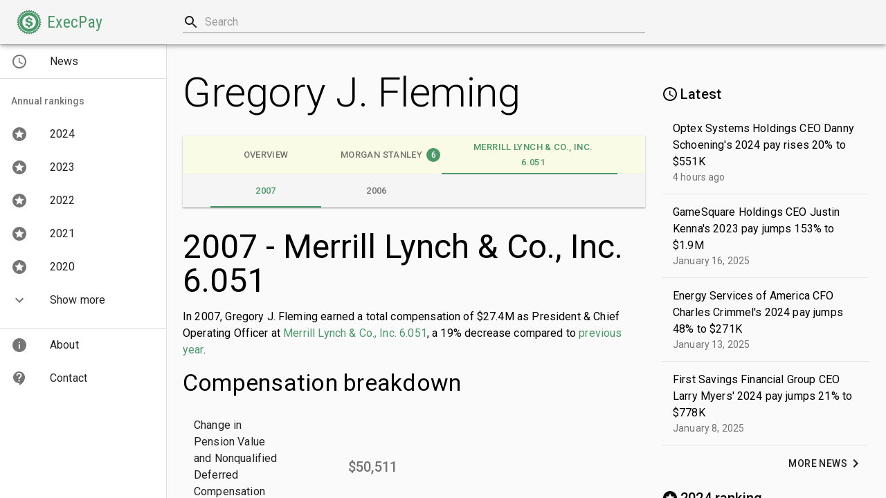

--- FILE ---
content_type: text/html
request_url: https://www.execpay.org/executive/gregory-j-fleming-1349/r-80144
body_size: 20096
content:
<html>
      <head>
	<meta http-equiv="Content-Type" content="text/html; charset=UTF-8"/>
        <title data-react-helmet="true">Gregory J. Fleming&#x27;s 2007 compensation at Merrill Lynch & Co., Inc. 6.051 | ExecPay</title>
	<link rel="canonical" href="https://www.execpay.org/executive/gregory-j-fleming-1349/r-80144" />
        <meta data-react-helmet="true" property="og:title" content="Gregory J. Fleming's 2007 compensation at Merrill Lynch &amp; Co., Inc. 6.051 | ExecPay"/><meta data-react-helmet="true" property="og:description" content="In 2007, Gregory J. Fleming earned a total compensation of $27.4M as President &amp; Chief Operating Officer at Merrill Lynch &amp; Co., Inc. 6.051."/>
        <meta name="viewport" content="width=device-width">
        <link rel="stylesheet" href="//fonts.googleapis.com/css?family=Roboto:300,400,500">
        <link rel="stylesheet" href="//fonts.googleapis.com/css?family=Roboto+Condensed">
        <link rel="stylesheet" href="https://fonts.googleapis.com/icon?family=Material+Icons">
        <link rel="stylesheet" href="../../style.css">
        <link rel="icon" type="image/png" href="../../images/favicon.png">
        <style id="jss-server-side">.MuiButtonBase-root {
  color: inherit;
  cursor: pointer;
  margin: 0;
  border: 0;
  display: inline-flex;
  padding: 0;
  outline: none;
  position: relative;
  user-select: none;
  align-items: center;
  border-radius: 0;
  vertical-align: middle;
  justify-content: center;
  -moz-appearance: none;
  text-decoration: none;
  background-color: transparent;
  -webkit-appearance: none;
  -webkit-tap-highlight-color: transparent;
}
.MuiButtonBase-root::-moz-focus-inner {
  border-style: none;
}
.MuiButtonBase-root.Mui-disabled {
  cursor: default;
  pointer-events: none;
}
.MuiTypography-root {
  margin: 0;
}
.MuiTypography-body2 {
  font-size: 0.875rem;
  font-family: "Roboto", "Helvetica", "Arial", sans-serif;
  font-weight: 400;
  line-height: 1.43;
  letter-spacing: 0.01071em;
}
.MuiTypography-body1 {
  font-size: 1rem;
  font-family: "Roboto", "Helvetica", "Arial", sans-serif;
  font-weight: 400;
  line-height: 1.5;
  letter-spacing: 0.00938em;
}
.MuiTypography-caption {
  font-size: 0.75rem;
  font-family: "Roboto", "Helvetica", "Arial", sans-serif;
  font-weight: 400;
  line-height: 1.66;
  letter-spacing: 0.03333em;
}
.MuiTypography-button {
  font-size: 0.875rem;
  font-family: "Roboto", "Helvetica", "Arial", sans-serif;
  font-weight: 500;
  line-height: 1.75;
  letter-spacing: 0.02857em;
  text-transform: uppercase;
}
.MuiTypography-h1 {
  font-size: 6rem;
  font-family: "Roboto", "Helvetica", "Arial", sans-serif;
  font-weight: 300;
  line-height: 1;
  letter-spacing: -0.01562em;
}
.MuiTypography-h2 {
  font-size: 3.75rem;
  font-family: "Roboto", "Helvetica", "Arial", sans-serif;
  font-weight: 300;
  line-height: 1;
  letter-spacing: -0.00833em;
}
.MuiTypography-h3 {
  font-size: 3rem;
  font-family: "Roboto", "Helvetica", "Arial", sans-serif;
  font-weight: 400;
  line-height: 1.04;
  letter-spacing: 0em;
}
.MuiTypography-h4 {
  font-size: 2.125rem;
  font-family: "Roboto", "Helvetica", "Arial", sans-serif;
  font-weight: 400;
  line-height: 1.17;
  letter-spacing: 0.00735em;
}
.MuiTypography-h5 {
  font-size: 1.5rem;
  font-family: "Roboto", "Helvetica", "Arial", sans-serif;
  font-weight: 400;
  line-height: 1.33;
  letter-spacing: 0em;
}
.MuiTypography-h6 {
  font-size: 1.25rem;
  font-family: "Roboto", "Helvetica", "Arial", sans-serif;
  font-weight: 500;
  line-height: 1.6;
  letter-spacing: 0.0075em;
}
.MuiTypography-subtitle1 {
  font-size: 1rem;
  font-family: "Roboto", "Helvetica", "Arial", sans-serif;
  font-weight: 400;
  line-height: 1.75;
  letter-spacing: 0.00938em;
}
.MuiTypography-subtitle2 {
  font-size: 0.875rem;
  font-family: "Roboto", "Helvetica", "Arial", sans-serif;
  font-weight: 500;
  line-height: 1.57;
  letter-spacing: 0.00714em;
}
.MuiTypography-overline {
  font-size: 0.75rem;
  font-family: "Roboto", "Helvetica", "Arial", sans-serif;
  font-weight: 400;
  line-height: 2.66;
  letter-spacing: 0.08333em;
  text-transform: uppercase;
}
.MuiTypography-srOnly {
  width: 1px;
  height: 1px;
  position: absolute;
  overflow: hidden;
}
.MuiTypography-alignLeft {
  text-align: left;
}
.MuiTypography-alignCenter {
  text-align: center;
}
.MuiTypography-alignRight {
  text-align: right;
}
.MuiTypography-alignJustify {
  text-align: justify;
}
.MuiTypography-noWrap {
  overflow: hidden;
  white-space: nowrap;
  text-overflow: ellipsis;
}
.MuiTypography-gutterBottom {
  margin-bottom: 0.35em;
}
.MuiTypography-paragraph {
  margin-bottom: 16px;
}
.MuiTypography-colorInherit {
  color: inherit;
}
.MuiTypography-colorPrimary {
  color: #4B9869;
}
.MuiTypography-colorSecondary {
  color: #f9fbe7;
}
.MuiTypography-colorTextPrimary {
  color: rgba(0, 0, 0, 0.87);
}
.MuiTypography-colorTextSecondary {
  color: rgba(0, 0, 0, 0.54);
}
.MuiTypography-colorError {
  color: #f44336;
}
.MuiTypography-displayInline {
  display: inline;
}
.MuiTypography-displayBlock {
  display: block;
}
.jss79 {
  width: 36px;
}
.jss80 {
  font-family: "Roboto Condensed", sans-serif;
  padding-left: 8px;
}
.MuiPaper-root {
  color: rgba(0, 0, 0, 0.87);
  transition: box-shadow 300ms cubic-bezier(0.4, 0, 0.2, 1) 0ms;
  background-color: #fff;
}
.MuiPaper-rounded {
  border-radius: 4px;
}
.MuiPaper-elevation0 {
  box-shadow: none;
}
.MuiPaper-elevation1 {
  box-shadow: 0px 1px 3px 0px rgba(0,0,0,0.2),0px 1px 1px 0px rgba(0,0,0,0.14),0px 2px 1px -1px rgba(0,0,0,0.12);
}
.MuiPaper-elevation2 {
  box-shadow: 0px 1px 5px 0px rgba(0,0,0,0.2),0px 2px 2px 0px rgba(0,0,0,0.14),0px 3px 1px -2px rgba(0,0,0,0.12);
}
.MuiPaper-elevation3 {
  box-shadow: 0px 1px 8px 0px rgba(0,0,0,0.2),0px 3px 4px 0px rgba(0,0,0,0.14),0px 3px 3px -2px rgba(0,0,0,0.12);
}
.MuiPaper-elevation4 {
  box-shadow: 0px 2px 4px -1px rgba(0,0,0,0.2),0px 4px 5px 0px rgba(0,0,0,0.14),0px 1px 10px 0px rgba(0,0,0,0.12);
}
.MuiPaper-elevation5 {
  box-shadow: 0px 3px 5px -1px rgba(0,0,0,0.2),0px 5px 8px 0px rgba(0,0,0,0.14),0px 1px 14px 0px rgba(0,0,0,0.12);
}
.MuiPaper-elevation6 {
  box-shadow: 0px 3px 5px -1px rgba(0,0,0,0.2),0px 6px 10px 0px rgba(0,0,0,0.14),0px 1px 18px 0px rgba(0,0,0,0.12);
}
.MuiPaper-elevation7 {
  box-shadow: 0px 4px 5px -2px rgba(0,0,0,0.2),0px 7px 10px 1px rgba(0,0,0,0.14),0px 2px 16px 1px rgba(0,0,0,0.12);
}
.MuiPaper-elevation8 {
  box-shadow: 0px 5px 5px -3px rgba(0,0,0,0.2),0px 8px 10px 1px rgba(0,0,0,0.14),0px 3px 14px 2px rgba(0,0,0,0.12);
}
.MuiPaper-elevation9 {
  box-shadow: 0px 5px 6px -3px rgba(0,0,0,0.2),0px 9px 12px 1px rgba(0,0,0,0.14),0px 3px 16px 2px rgba(0,0,0,0.12);
}
.MuiPaper-elevation10 {
  box-shadow: 0px 6px 6px -3px rgba(0,0,0,0.2),0px 10px 14px 1px rgba(0,0,0,0.14),0px 4px 18px 3px rgba(0,0,0,0.12);
}
.MuiPaper-elevation11 {
  box-shadow: 0px 6px 7px -4px rgba(0,0,0,0.2),0px 11px 15px 1px rgba(0,0,0,0.14),0px 4px 20px 3px rgba(0,0,0,0.12);
}
.MuiPaper-elevation12 {
  box-shadow: 0px 7px 8px -4px rgba(0,0,0,0.2),0px 12px 17px 2px rgba(0,0,0,0.14),0px 5px 22px 4px rgba(0,0,0,0.12);
}
.MuiPaper-elevation13 {
  box-shadow: 0px 7px 8px -4px rgba(0,0,0,0.2),0px 13px 19px 2px rgba(0,0,0,0.14),0px 5px 24px 4px rgba(0,0,0,0.12);
}
.MuiPaper-elevation14 {
  box-shadow: 0px 7px 9px -4px rgba(0,0,0,0.2),0px 14px 21px 2px rgba(0,0,0,0.14),0px 5px 26px 4px rgba(0,0,0,0.12);
}
.MuiPaper-elevation15 {
  box-shadow: 0px 8px 9px -5px rgba(0,0,0,0.2),0px 15px 22px 2px rgba(0,0,0,0.14),0px 6px 28px 5px rgba(0,0,0,0.12);
}
.MuiPaper-elevation16 {
  box-shadow: 0px 8px 10px -5px rgba(0,0,0,0.2),0px 16px 24px 2px rgba(0,0,0,0.14),0px 6px 30px 5px rgba(0,0,0,0.12);
}
.MuiPaper-elevation17 {
  box-shadow: 0px 8px 11px -5px rgba(0,0,0,0.2),0px 17px 26px 2px rgba(0,0,0,0.14),0px 6px 32px 5px rgba(0,0,0,0.12);
}
.MuiPaper-elevation18 {
  box-shadow: 0px 9px 11px -5px rgba(0,0,0,0.2),0px 18px 28px 2px rgba(0,0,0,0.14),0px 7px 34px 6px rgba(0,0,0,0.12);
}
.MuiPaper-elevation19 {
  box-shadow: 0px 9px 12px -6px rgba(0,0,0,0.2),0px 19px 29px 2px rgba(0,0,0,0.14),0px 7px 36px 6px rgba(0,0,0,0.12);
}
.MuiPaper-elevation20 {
  box-shadow: 0px 10px 13px -6px rgba(0,0,0,0.2),0px 20px 31px 3px rgba(0,0,0,0.14),0px 8px 38px 7px rgba(0,0,0,0.12);
}
.MuiPaper-elevation21 {
  box-shadow: 0px 10px 13px -6px rgba(0,0,0,0.2),0px 21px 33px 3px rgba(0,0,0,0.14),0px 8px 40px 7px rgba(0,0,0,0.12);
}
.MuiPaper-elevation22 {
  box-shadow: 0px 10px 14px -6px rgba(0,0,0,0.2),0px 22px 35px 3px rgba(0,0,0,0.14),0px 8px 42px 7px rgba(0,0,0,0.12);
}
.MuiPaper-elevation23 {
  box-shadow: 0px 11px 14px -7px rgba(0,0,0,0.2),0px 23px 36px 3px rgba(0,0,0,0.14),0px 9px 44px 8px rgba(0,0,0,0.12);
}
.MuiPaper-elevation24 {
  box-shadow: 0px 11px 15px -7px rgba(0,0,0,0.2),0px 24px 38px 3px rgba(0,0,0,0.14),0px 9px 46px 8px rgba(0,0,0,0.12);
}
.MuiAppBar-root {
  width: 100%;
  display: flex;
  z-index: 1100;
  box-sizing: border-box;
  flex-shrink: 0;
  flex-direction: column;
}
.MuiAppBar-positionFixed {
  top: 0;
  left: auto;
  right: 0;
  position: fixed;
}
.MuiAppBar-positionAbsolute {
  top: 0;
  left: auto;
  right: 0;
  position: absolute;
}
.MuiAppBar-positionSticky {
  top: 0;
  left: auto;
  right: 0;
  position: sticky;
}
.MuiAppBar-positionStatic {
  position: static;
}
.MuiAppBar-positionRelative {
  position: relative;
}
.MuiAppBar-colorDefault {
  color: rgba(0, 0, 0, 0.87);
  background-color: #f5f5f5;
}
.MuiAppBar-colorPrimary {
  color: #fff;
  background-color: #4B9869;
}
.MuiAppBar-colorSecondary {
  color: rgba(0, 0, 0, 0.87);
  background-color: #f9fbe7;
}
.MuiToolbar-root {
  display: flex;
  position: relative;
  align-items: center;
}
.MuiToolbar-gutters {
  padding-left: 16px;
  padding-right: 16px;
}
@media (min-width:600px) {
  .MuiToolbar-gutters {
    padding-left: 24px;
    padding-right: 24px;
  }
}
.MuiToolbar-regular {
  min-height: 56px;
}
@media (min-width:0px) and (orientation: landscape) {
  .MuiToolbar-regular {
    min-height: 48px;
  }
}
@media (min-width:600px) {
  .MuiToolbar-regular {
    min-height: 64px;
  }
}
.MuiToolbar-dense {
  min-height: 48px;
}
.MuiInputBase-root {
  color: rgba(0, 0, 0, 0.87);
  cursor: text;
  display: inline-flex;
  font-size: 1rem;
  box-sizing: border-box;
  font-family: "Roboto", "Helvetica", "Arial", sans-serif;
  line-height: 1.1875em;
  align-items: center;
}
.MuiInputBase-root.Mui-disabled {
  color: rgba(0, 0, 0, 0.38);
  cursor: default;
}
.MuiInputBase-multiline {
  padding: 6px 0 7px;
}
.MuiInputBase-fullWidth {
  width: 100%;
}
.MuiInputBase-input {
  font: inherit;
  width: 100%;
  color: currentColor;
  border: 0;
  margin: 0;
  height: 1.1875em;
  padding: 6px 0 7px;
  display: block;
  min-width: 0;
  box-sizing: content-box;
  background: none;
  -webkit-tap-highlight-color: transparent;
}
.MuiInputBase-input::-webkit-input-placeholder {
  color: currentColor;
  opacity: 0.42;
  transition: opacity 200ms cubic-bezier(0.4, 0, 0.2, 1) 0ms;
}
.MuiInputBase-input::-moz-placeholder {
  color: currentColor;
  opacity: 0.42;
  transition: opacity 200ms cubic-bezier(0.4, 0, 0.2, 1) 0ms;
}
.MuiInputBase-input:-ms-input-placeholder {
  color: currentColor;
  opacity: 0.42;
  transition: opacity 200ms cubic-bezier(0.4, 0, 0.2, 1) 0ms;
}
.MuiInputBase-input::-ms-input-placeholder {
  color: currentColor;
  opacity: 0.42;
  transition: opacity 200ms cubic-bezier(0.4, 0, 0.2, 1) 0ms;
}
.MuiInputBase-input:focus {
  outline: 0;
}
.MuiInputBase-input:invalid {
  box-shadow: none;
}
.MuiInputBase-input::-webkit-search-decoration {
  -webkit-appearance: none;
}
.MuiInputBase-input.Mui-disabled {
  opacity: 1;
}
label[data-shrink=false] + .MuiInputBase-formControl .MuiInputBase-input::-webkit-input-placeholder {
  opacity: 0 !important;
}
label[data-shrink=false] + .MuiInputBase-formControl .MuiInputBase-input::-moz-placeholder {
  opacity: 0 !important;
}
label[data-shrink=false] + .MuiInputBase-formControl .MuiInputBase-input:-ms-input-placeholder {
  opacity: 0 !important;
}
label[data-shrink=false] + .MuiInputBase-formControl .MuiInputBase-input::-ms-input-placeholder {
  opacity: 0 !important;
}
label[data-shrink=false] + .MuiInputBase-formControl .MuiInputBase-input:focus::-webkit-input-placeholder {
  opacity: 0.42;
}
label[data-shrink=false] + .MuiInputBase-formControl .MuiInputBase-input:focus::-moz-placeholder {
  opacity: 0.42;
}
label[data-shrink=false] + .MuiInputBase-formControl .MuiInputBase-input:focus:-ms-input-placeholder {
  opacity: 0.42;
}
label[data-shrink=false] + .MuiInputBase-formControl .MuiInputBase-input:focus::-ms-input-placeholder {
  opacity: 0.42;
}
.MuiInputBase-inputMarginDense {
  padding-top: 3px;
}
.MuiInputBase-inputMultiline {
  height: auto;
  resize: none;
  padding: 0;
}
.MuiInputBase-inputTypeSearch {
  -moz-appearance: textfield;
  -webkit-appearance: textfield;
}
.MuiInput-root {
  position: relative;
}
label + .MuiInput-formControl {
  margin-top: 16px;
}
.MuiInput-underline:after {
  left: 0;
  right: 0;
  bottom: 0;
  content: "";
  position: absolute;
  transform: scaleX(0);
  transition: transform 200ms cubic-bezier(0.0, 0, 0.2, 1) 0ms;
  border-bottom: 2px solid rgb(52, 106, 73);
  pointer-events: none;
}
.MuiInput-underline.Mui-focused:after {
  transform: scaleX(1);
}
.MuiInput-underline.Mui-error:after {
  transform: scaleX(1);
  border-bottom-color: #f44336;
}
.MuiInput-underline:before {
  left: 0;
  right: 0;
  bottom: 0;
  content: "\00a0";
  position: absolute;
  transition: border-bottom-color 200ms cubic-bezier(0.4, 0, 0.2, 1) 0ms;
  border-bottom: 1px solid rgba(0, 0, 0, 0.42);
  pointer-events: none;
}
.MuiInput-underline:hover:not(.Mui-disabled):before {
  border-bottom: 2px solid rgba(0, 0, 0, 0.87);
}
.MuiInput-underline.Mui-disabled:before {
  border-bottom-style: dotted;
}
@media (hover: none) {
  .MuiInput-underline:hover:not(.Mui-disabled):before {
    border-bottom: 1px solid rgba(0, 0, 0, 0.42);
  }
}
.MuiFormControl-root {
  margin: 0;
  border: 0;
  display: inline-flex;
  padding: 0;
  position: relative;
  min-width: 0;
  flex-direction: column;
  vertical-align: top;
}
.MuiFormControl-marginNormal {
  margin-top: 16px;
  margin-bottom: 8px;
}
.MuiFormControl-marginDense {
  margin-top: 8px;
  margin-bottom: 4px;
}
.MuiFormControl-fullWidth {
  width: 100%;
}
.MuiList-root {
  margin: 0;
  padding: 0;
  position: relative;
  list-style: none;
}
.MuiList-padding {
  padding-top: 8px;
  padding-bottom: 8px;
}
.MuiList-subheader {
  padding-top: 0;
}
.MuiSvgIcon-root {
  fill: currentColor;
  width: 1em;
  height: 1em;
  display: inline-block;
  font-size: 1.5rem;
  transition: fill 200ms cubic-bezier(0.4, 0, 0.2, 1) 0ms;
  user-select: none;
  flex-shrink: 0;
}
.MuiSvgIcon-colorPrimary {
  color: #4B9869;
}
.MuiSvgIcon-colorSecondary {
  color: #f9fbe7;
}
.MuiSvgIcon-colorAction {
  color: rgba(0, 0, 0, 0.54);
}
.MuiSvgIcon-colorError {
  color: #f44336;
}
.MuiSvgIcon-colorDisabled {
  color: rgba(0, 0, 0, 0.26);
}
.MuiSvgIcon-fontSizeInherit {
  font-size: inherit;
}
.MuiSvgIcon-fontSizeSmall {
  font-size: 1.25rem;
}
.MuiSvgIcon-fontSizeLarge {
  font-size: 2.1875rem;
}
.MuiListItem-root {
  width: 100%;
  display: flex;
  position: relative;
  box-sizing: border-box;
  text-align: left;
  align-items: center;
  padding-top: 8px;
  padding-bottom: 8px;
  justify-content: flex-start;
  text-decoration: none;
}
.MuiListItem-root.Mui-focusVisible {
  background-color: rgba(0, 0, 0, 0.14);
}
.MuiListItem-root.Mui-selected, .MuiListItem-root.Mui-selected:hover {
  background-color: rgba(0, 0, 0, 0.14);
}
.MuiListItem-root.Mui-disabled {
  opacity: 0.5;
}
.MuiListItem-container {
  position: relative;
}
.MuiListItem-dense {
  padding-top: 4px;
  padding-bottom: 4px;
}
.MuiListItem-alignItemsFlexStart {
  align-items: flex-start;
}
.MuiListItem-divider {
  border-bottom: 1px solid rgba(0, 0, 0, 0.12);
  background-clip: padding-box;
}
.MuiListItem-gutters {
  padding-left: 16px;
  padding-right: 16px;
}
.MuiListItem-button {
  transition: background-color 150ms cubic-bezier(0.4, 0, 0.2, 1) 0ms;
}
.MuiListItem-button:hover {
  text-decoration: none;
  background-color: rgba(0, 0, 0, 0.08);
}
@media (hover: none) {
  .MuiListItem-button:hover {
    background-color: transparent;
  }
}
.MuiListItem-secondaryAction {
  padding-right: 48px;
}
.MuiDivider-root {
  height: 1px;
  margin: 0;
  border: none;
  flex-shrink: 0;
  background-color: rgba(0, 0, 0, 0.12);
}
.MuiDivider-absolute {
  left: 0;
  width: 100%;
  bottom: 0;
  position: absolute;
}
.MuiDivider-inset {
  margin-left: 72px;
}
.MuiDivider-light {
  background-color: rgba(0, 0, 0, 0.08);
}
.MuiDivider-middle {
  margin-left: 16px;
  margin-right: 16px;
}
.MuiInputAdornment-root {
  height: 0.01em;
  display: flex;
  max-height: 2em;
  align-items: center;
}
.MuiInputAdornment-filled.MuiInputAdornment-positionStart {
  margin-top: 16px;
}
.MuiInputAdornment-positionStart {
  margin-right: 8px;
}
.MuiInputAdornment-positionEnd {
  margin-left: 8px;
}
.MuiInputAdornment-disablePointerEvents {
  pointer-events: none;
}
.jss127 {
  position: relative;
}
.jss128 {
  left: 0;
  right: 0;
  z-index: 1;
  position: absolute;
  margin-top: 8px;
}
.jss129 {
  justify-content: space-between;
}
.jss130 {
  margin-right: 8px;
}
@media (min-width:1280px) {
  .jss130 {
    margin-right: 32px;
  }
}
.jss131 {
  display: flex;
}
.jss132 {
  display: none;
}
@media (min-width:1280px) {
  .jss132 {
    display: inline-block;
  }
}
.MuiIconButton-root {
  flex: 0 0 auto;
  color: rgba(0, 0, 0, 0.54);
  padding: 12px;
  overflow: visible;
  font-size: 1.5rem;
  text-align: center;
  transition: background-color 150ms cubic-bezier(0.4, 0, 0.2, 1) 0ms;
  border-radius: 50%;
}
.MuiIconButton-root:hover {
  background-color: rgba(0, 0, 0, 0.08);
}
.MuiIconButton-root.Mui-disabled {
  color: rgba(0, 0, 0, 0.26);
  background-color: transparent;
}
@media (hover: none) {
  .MuiIconButton-root:hover {
    background-color: transparent;
  }
}
.MuiIconButton-edgeStart {
  margin-left: -12px;
}
.MuiIconButton-sizeSmall.MuiIconButton-edgeStart {
  margin-left: -3px;
}
.MuiIconButton-edgeEnd {
  margin-right: -12px;
}
.MuiIconButton-sizeSmall.MuiIconButton-edgeEnd {
  margin-right: -3px;
}
.MuiIconButton-colorInherit {
  color: inherit;
}
.MuiIconButton-colorPrimary {
  color: #4B9869;
}
.MuiIconButton-colorPrimary:hover {
  background-color: rgba(75, 152, 105, 0.08);
}
@media (hover: none) {
  .MuiIconButton-colorPrimary:hover {
    background-color: transparent;
  }
}
.MuiIconButton-colorSecondary {
  color: #f9fbe7;
}
.MuiIconButton-colorSecondary:hover {
  background-color: rgba(249, 251, 231, 0.08);
}
@media (hover: none) {
  .MuiIconButton-colorSecondary:hover {
    background-color: transparent;
  }
}
.MuiIconButton-sizeSmall {
  padding: 3px;
  font-size: 1.125rem;
}
.MuiIconButton-label {
  width: 100%;
  display: flex;
  align-items: inherit;
  justify-content: inherit;
}
@media (min-width:0px) and (max-width:599.95px) {
  .jss111 {
    display: none;
  }
}
@media (min-width:0px) {
  .jss112 {
    display: none;
  }
}
@media (max-width:599.95px) {
  .jss113 {
    display: none;
  }
}
@media (min-width:600px) and (max-width:959.95px) {
  .jss114 {
    display: none;
  }
}
@media (min-width:600px) {
  .jss115 {
    display: none;
  }
}
@media (max-width:959.95px) {
  .jss116 {
    display: none;
  }
}
@media (min-width:960px) and (max-width:1279.95px) {
  .jss117 {
    display: none;
  }
}
@media (min-width:960px) {
  .jss118 {
    display: none;
  }
}
@media (max-width:1279.95px) {
  .jss119 {
    display: none;
  }
}
@media (min-width:1280px) and (max-width:1919.95px) {
  .jss120 {
    display: none;
  }
}
@media (min-width:1280px) {
  .jss121 {
    display: none;
  }
}
@media (max-width:1919.95px) {
  .jss122 {
    display: none;
  }
}
@media (min-width:1920px) {
  .jss123 {
    display: none;
  }
}
@media (min-width:1920px) {
  .jss124 {
    display: none;
  }
}
@media (min-width:0px) {
  .jss125 {
    display: none;
  }
}
.jss6 {
  width: 100%;
  z-index: 1201;
  position: fixed;
}
.jss8 {
  background: transparent;
  box-shadow: none;
}
.jss9 {
  padding-left: 8px;
  padding-right: 8px;
  justify-content: space-between;
}
@media (min-width:600px) {
  .jss9 {
    padding-left: 24px;
    padding-right: 24px;
  }
}
.jss10 {
  width: calc(100% - 240px - 300px - 72px);
  position: absolute;
  margin-left: 240px;
}
.jss11 {
  padding-right: 8px;
}
.jss12 {
  width: 36px;
}
.jss13 {
  color: #666;
  font-family: "Roboto Condensed", sans-serif;
  padding-left: 8px;
}
@media (min-width:960px) {
  .jss14 {
    display: none;
  }
}
.jss15 {
  display: flex;
  align-items: center;
}
.jss16 {
  background-color: #fafafa;
}
.MuiListItemIcon-root {
  color: rgba(0, 0, 0, 0.54);
  display: inline-flex;
  min-width: 56px;
  flex-shrink: 0;
}
.MuiListItemText-root {
  flex: 1 1 auto;
  min-width: 0;
  margin-top: 4px;
  margin-bottom: 4px;
}
.MuiListItemText-multiline {
  margin-top: 6px;
  margin-bottom: 6px;
}
.MuiListItemText-inset {
  padding-left: 56px;
}
.MuiListSubheader-root {
  color: rgba(0, 0, 0, 0.54);
  font-size: 0.875rem;
  box-sizing: border-box;
  list-style: none;
  line-height: 48px;
  font-family: "Roboto", "Helvetica", "Arial", sans-serif;
  font-weight: 500;
}
.MuiListSubheader-colorPrimary {
  color: #4B9869;
}
.MuiListSubheader-colorInherit {
  color: inherit;
}
.MuiListSubheader-gutters {
  padding-left: 16px;
  padding-right: 16px;
}
.MuiListSubheader-inset {
  padding-left: 72px;
}
.MuiListSubheader-sticky {
  top: 0;
  z-index: 1;
  position: sticky;
  background-color: inherit;
}
.jss213 {
  padding-right: 8px;
}
.jss214 {
  background-color: #fff;
}
.jss215 {
  background-color: rgba(0, 0, 0, 0.14);
}
.MuiDrawer-docked {
  flex: 0 0 auto;
}
.MuiDrawer-paper {
  top: 0;
  flex: 1 0 auto;
  height: 100%;
  display: flex;
  z-index: 1200;
  outline: none;
  position: fixed;
  overflow-y: auto;
  flex-direction: column;
  -webkit-overflow-scrolling: touch;
}
.MuiDrawer-paperAnchorLeft {
  left: 0;
  right: auto;
}
.MuiDrawer-paperAnchorRight {
  left: auto;
  right: 0;
}
.MuiDrawer-paperAnchorTop {
  top: 0;
  left: 0;
  right: 0;
  bottom: auto;
  height: auto;
  max-height: 100%;
}
.MuiDrawer-paperAnchorBottom {
  top: auto;
  left: 0;
  right: 0;
  bottom: 0;
  height: auto;
  max-height: 100%;
}
.MuiDrawer-paperAnchorDockedLeft {
  border-right: 1px solid rgba(0, 0, 0, 0.12);
}
.MuiDrawer-paperAnchorDockedTop {
  border-bottom: 1px solid rgba(0, 0, 0, 0.12);
}
.MuiDrawer-paperAnchorDockedRight {
  border-left: 1px solid rgba(0, 0, 0, 0.12);
}
.MuiDrawer-paperAnchorDockedBottom {
  border-top: 1px solid rgba(0, 0, 0, 0.12);
}
.jss171 {
  display: flex;
  padding: 0 8px;
  min-height: 56px;
  align-items: center;
}
@media (min-width:0px) and (orientation: landscape) {
  .jss171 {
    min-height: 48px;
  }
}
@media (min-width:600px) {
  .jss171 {
    min-height: 64px;
  }
}
.jss172 {
  width: 240px;
}
.jss173 {
  background-color: rgba(0, 0, 0, 0.14);
}
.jss412 {
  background-color: #f5f5f5;
}
.jss454 {
  display: inline-flex;
  align-items: center;
  vertical-align: middle;
}
.jss455 {
  margin-right: 0.2rem;
}
.MuiGrid-container {
  width: 100%;
  display: flex;
  flex-wrap: wrap;
  box-sizing: border-box;
}
.MuiGrid-item {
  margin: 0;
  box-sizing: border-box;
}
.MuiGrid-zeroMinWidth {
  min-width: 0;
}
.MuiGrid-direction-xs-column {
  flex-direction: column;
}
.MuiGrid-direction-xs-column-reverse {
  flex-direction: column-reverse;
}
.MuiGrid-direction-xs-row-reverse {
  flex-direction: row-reverse;
}
.MuiGrid-wrap-xs-nowrap {
  flex-wrap: nowrap;
}
.MuiGrid-wrap-xs-wrap-reverse {
  flex-wrap: wrap-reverse;
}
.MuiGrid-align-items-xs-center {
  align-items: center;
}
.MuiGrid-align-items-xs-flex-start {
  align-items: flex-start;
}
.MuiGrid-align-items-xs-flex-end {
  align-items: flex-end;
}
.MuiGrid-align-items-xs-baseline {
  align-items: baseline;
}
.MuiGrid-align-content-xs-center {
  align-content: center;
}
.MuiGrid-align-content-xs-flex-start {
  align-content: flex-start;
}
.MuiGrid-align-content-xs-flex-end {
  align-content: flex-end;
}
.MuiGrid-align-content-xs-space-between {
  align-content: space-between;
}
.MuiGrid-align-content-xs-space-around {
  align-content: space-around;
}
.MuiGrid-justify-xs-center {
  justify-content: center;
}
.MuiGrid-justify-xs-flex-end {
  justify-content: flex-end;
}
.MuiGrid-justify-xs-space-between {
  justify-content: space-between;
}
.MuiGrid-justify-xs-space-around {
  justify-content: space-around;
}
.MuiGrid-justify-xs-space-evenly {
  justify-content: space-evenly;
}
.MuiGrid-spacing-xs-1 {
  width: calc(100% + 8px);
  margin: -4px;
}
.MuiGrid-spacing-xs-1 > .MuiGrid-item {
  padding: 4px;
}
.MuiGrid-spacing-xs-2 {
  width: calc(100% + 16px);
  margin: -8px;
}
.MuiGrid-spacing-xs-2 > .MuiGrid-item {
  padding: 8px;
}
.MuiGrid-spacing-xs-3 {
  width: calc(100% + 24px);
  margin: -12px;
}
.MuiGrid-spacing-xs-3 > .MuiGrid-item {
  padding: 12px;
}
.MuiGrid-spacing-xs-4 {
  width: calc(100% + 32px);
  margin: -16px;
}
.MuiGrid-spacing-xs-4 > .MuiGrid-item {
  padding: 16px;
}
.MuiGrid-spacing-xs-5 {
  width: calc(100% + 40px);
  margin: -20px;
}
.MuiGrid-spacing-xs-5 > .MuiGrid-item {
  padding: 20px;
}
.MuiGrid-spacing-xs-6 {
  width: calc(100% + 48px);
  margin: -24px;
}
.MuiGrid-spacing-xs-6 > .MuiGrid-item {
  padding: 24px;
}
.MuiGrid-spacing-xs-7 {
  width: calc(100% + 56px);
  margin: -28px;
}
.MuiGrid-spacing-xs-7 > .MuiGrid-item {
  padding: 28px;
}
.MuiGrid-spacing-xs-8 {
  width: calc(100% + 64px);
  margin: -32px;
}
.MuiGrid-spacing-xs-8 > .MuiGrid-item {
  padding: 32px;
}
.MuiGrid-spacing-xs-9 {
  width: calc(100% + 72px);
  margin: -36px;
}
.MuiGrid-spacing-xs-9 > .MuiGrid-item {
  padding: 36px;
}
.MuiGrid-spacing-xs-10 {
  width: calc(100% + 80px);
  margin: -40px;
}
.MuiGrid-spacing-xs-10 > .MuiGrid-item {
  padding: 40px;
}
.MuiGrid-grid-xs-auto {
  flex-grow: 0;
  max-width: none;
  flex-basis: auto;
}
.MuiGrid-grid-xs-true {
  flex-grow: 1;
  max-width: 100%;
  flex-basis: 0;
}
.MuiGrid-grid-xs-1 {
  flex-grow: 0;
  max-width: 8.333333%;
  flex-basis: 8.333333%;
}
.MuiGrid-grid-xs-2 {
  flex-grow: 0;
  max-width: 16.666667%;
  flex-basis: 16.666667%;
}
.MuiGrid-grid-xs-3 {
  flex-grow: 0;
  max-width: 25%;
  flex-basis: 25%;
}
.MuiGrid-grid-xs-4 {
  flex-grow: 0;
  max-width: 33.333333%;
  flex-basis: 33.333333%;
}
.MuiGrid-grid-xs-5 {
  flex-grow: 0;
  max-width: 41.666667%;
  flex-basis: 41.666667%;
}
.MuiGrid-grid-xs-6 {
  flex-grow: 0;
  max-width: 50%;
  flex-basis: 50%;
}
.MuiGrid-grid-xs-7 {
  flex-grow: 0;
  max-width: 58.333333%;
  flex-basis: 58.333333%;
}
.MuiGrid-grid-xs-8 {
  flex-grow: 0;
  max-width: 66.666667%;
  flex-basis: 66.666667%;
}
.MuiGrid-grid-xs-9 {
  flex-grow: 0;
  max-width: 75%;
  flex-basis: 75%;
}
.MuiGrid-grid-xs-10 {
  flex-grow: 0;
  max-width: 83.333333%;
  flex-basis: 83.333333%;
}
.MuiGrid-grid-xs-11 {
  flex-grow: 0;
  max-width: 91.666667%;
  flex-basis: 91.666667%;
}
.MuiGrid-grid-xs-12 {
  flex-grow: 0;
  max-width: 100%;
  flex-basis: 100%;
}
@media (min-width:600px) {
  .MuiGrid-grid-sm-auto {
    flex-grow: 0;
    max-width: none;
    flex-basis: auto;
  }
  .MuiGrid-grid-sm-true {
    flex-grow: 1;
    max-width: 100%;
    flex-basis: 0;
  }
  .MuiGrid-grid-sm-1 {
    flex-grow: 0;
    max-width: 8.333333%;
    flex-basis: 8.333333%;
  }
  .MuiGrid-grid-sm-2 {
    flex-grow: 0;
    max-width: 16.666667%;
    flex-basis: 16.666667%;
  }
  .MuiGrid-grid-sm-3 {
    flex-grow: 0;
    max-width: 25%;
    flex-basis: 25%;
  }
  .MuiGrid-grid-sm-4 {
    flex-grow: 0;
    max-width: 33.333333%;
    flex-basis: 33.333333%;
  }
  .MuiGrid-grid-sm-5 {
    flex-grow: 0;
    max-width: 41.666667%;
    flex-basis: 41.666667%;
  }
  .MuiGrid-grid-sm-6 {
    flex-grow: 0;
    max-width: 50%;
    flex-basis: 50%;
  }
  .MuiGrid-grid-sm-7 {
    flex-grow: 0;
    max-width: 58.333333%;
    flex-basis: 58.333333%;
  }
  .MuiGrid-grid-sm-8 {
    flex-grow: 0;
    max-width: 66.666667%;
    flex-basis: 66.666667%;
  }
  .MuiGrid-grid-sm-9 {
    flex-grow: 0;
    max-width: 75%;
    flex-basis: 75%;
  }
  .MuiGrid-grid-sm-10 {
    flex-grow: 0;
    max-width: 83.333333%;
    flex-basis: 83.333333%;
  }
  .MuiGrid-grid-sm-11 {
    flex-grow: 0;
    max-width: 91.666667%;
    flex-basis: 91.666667%;
  }
  .MuiGrid-grid-sm-12 {
    flex-grow: 0;
    max-width: 100%;
    flex-basis: 100%;
  }
}
@media (min-width:960px) {
  .MuiGrid-grid-md-auto {
    flex-grow: 0;
    max-width: none;
    flex-basis: auto;
  }
  .MuiGrid-grid-md-true {
    flex-grow: 1;
    max-width: 100%;
    flex-basis: 0;
  }
  .MuiGrid-grid-md-1 {
    flex-grow: 0;
    max-width: 8.333333%;
    flex-basis: 8.333333%;
  }
  .MuiGrid-grid-md-2 {
    flex-grow: 0;
    max-width: 16.666667%;
    flex-basis: 16.666667%;
  }
  .MuiGrid-grid-md-3 {
    flex-grow: 0;
    max-width: 25%;
    flex-basis: 25%;
  }
  .MuiGrid-grid-md-4 {
    flex-grow: 0;
    max-width: 33.333333%;
    flex-basis: 33.333333%;
  }
  .MuiGrid-grid-md-5 {
    flex-grow: 0;
    max-width: 41.666667%;
    flex-basis: 41.666667%;
  }
  .MuiGrid-grid-md-6 {
    flex-grow: 0;
    max-width: 50%;
    flex-basis: 50%;
  }
  .MuiGrid-grid-md-7 {
    flex-grow: 0;
    max-width: 58.333333%;
    flex-basis: 58.333333%;
  }
  .MuiGrid-grid-md-8 {
    flex-grow: 0;
    max-width: 66.666667%;
    flex-basis: 66.666667%;
  }
  .MuiGrid-grid-md-9 {
    flex-grow: 0;
    max-width: 75%;
    flex-basis: 75%;
  }
  .MuiGrid-grid-md-10 {
    flex-grow: 0;
    max-width: 83.333333%;
    flex-basis: 83.333333%;
  }
  .MuiGrid-grid-md-11 {
    flex-grow: 0;
    max-width: 91.666667%;
    flex-basis: 91.666667%;
  }
  .MuiGrid-grid-md-12 {
    flex-grow: 0;
    max-width: 100%;
    flex-basis: 100%;
  }
}
@media (min-width:1280px) {
  .MuiGrid-grid-lg-auto {
    flex-grow: 0;
    max-width: none;
    flex-basis: auto;
  }
  .MuiGrid-grid-lg-true {
    flex-grow: 1;
    max-width: 100%;
    flex-basis: 0;
  }
  .MuiGrid-grid-lg-1 {
    flex-grow: 0;
    max-width: 8.333333%;
    flex-basis: 8.333333%;
  }
  .MuiGrid-grid-lg-2 {
    flex-grow: 0;
    max-width: 16.666667%;
    flex-basis: 16.666667%;
  }
  .MuiGrid-grid-lg-3 {
    flex-grow: 0;
    max-width: 25%;
    flex-basis: 25%;
  }
  .MuiGrid-grid-lg-4 {
    flex-grow: 0;
    max-width: 33.333333%;
    flex-basis: 33.333333%;
  }
  .MuiGrid-grid-lg-5 {
    flex-grow: 0;
    max-width: 41.666667%;
    flex-basis: 41.666667%;
  }
  .MuiGrid-grid-lg-6 {
    flex-grow: 0;
    max-width: 50%;
    flex-basis: 50%;
  }
  .MuiGrid-grid-lg-7 {
    flex-grow: 0;
    max-width: 58.333333%;
    flex-basis: 58.333333%;
  }
  .MuiGrid-grid-lg-8 {
    flex-grow: 0;
    max-width: 66.666667%;
    flex-basis: 66.666667%;
  }
  .MuiGrid-grid-lg-9 {
    flex-grow: 0;
    max-width: 75%;
    flex-basis: 75%;
  }
  .MuiGrid-grid-lg-10 {
    flex-grow: 0;
    max-width: 83.333333%;
    flex-basis: 83.333333%;
  }
  .MuiGrid-grid-lg-11 {
    flex-grow: 0;
    max-width: 91.666667%;
    flex-basis: 91.666667%;
  }
  .MuiGrid-grid-lg-12 {
    flex-grow: 0;
    max-width: 100%;
    flex-basis: 100%;
  }
}
@media (min-width:1920px) {
  .MuiGrid-grid-xl-auto {
    flex-grow: 0;
    max-width: none;
    flex-basis: auto;
  }
  .MuiGrid-grid-xl-true {
    flex-grow: 1;
    max-width: 100%;
    flex-basis: 0;
  }
  .MuiGrid-grid-xl-1 {
    flex-grow: 0;
    max-width: 8.333333%;
    flex-basis: 8.333333%;
  }
  .MuiGrid-grid-xl-2 {
    flex-grow: 0;
    max-width: 16.666667%;
    flex-basis: 16.666667%;
  }
  .MuiGrid-grid-xl-3 {
    flex-grow: 0;
    max-width: 25%;
    flex-basis: 25%;
  }
  .MuiGrid-grid-xl-4 {
    flex-grow: 0;
    max-width: 33.333333%;
    flex-basis: 33.333333%;
  }
  .MuiGrid-grid-xl-5 {
    flex-grow: 0;
    max-width: 41.666667%;
    flex-basis: 41.666667%;
  }
  .MuiGrid-grid-xl-6 {
    flex-grow: 0;
    max-width: 50%;
    flex-basis: 50%;
  }
  .MuiGrid-grid-xl-7 {
    flex-grow: 0;
    max-width: 58.333333%;
    flex-basis: 58.333333%;
  }
  .MuiGrid-grid-xl-8 {
    flex-grow: 0;
    max-width: 66.666667%;
    flex-basis: 66.666667%;
  }
  .MuiGrid-grid-xl-9 {
    flex-grow: 0;
    max-width: 75%;
    flex-basis: 75%;
  }
  .MuiGrid-grid-xl-10 {
    flex-grow: 0;
    max-width: 83.333333%;
    flex-basis: 83.333333%;
  }
  .MuiGrid-grid-xl-11 {
    flex-grow: 0;
    max-width: 91.666667%;
    flex-basis: 91.666667%;
  }
  .MuiGrid-grid-xl-12 {
    flex-grow: 0;
    max-width: 100%;
    flex-basis: 100%;
  }
}
.MuiButton-root {
  color: rgba(0, 0, 0, 0.87);
  padding: 6px 16px;
  font-size: 0.875rem;
  min-width: 64px;
  box-sizing: border-box;
  transition: background-color 250ms cubic-bezier(0.4, 0, 0.2, 1) 0ms,box-shadow 250ms cubic-bezier(0.4, 0, 0.2, 1) 0ms,border 250ms cubic-bezier(0.4, 0, 0.2, 1) 0ms;
  font-family: "Roboto", "Helvetica", "Arial", sans-serif;
  font-weight: 500;
  line-height: 1.75;
  border-radius: 4px;
  text-transform: uppercase;
  letter-spacing: 0.02857em;
}
.MuiButton-root:hover {
  text-decoration: none;
  background-color: rgba(0, 0, 0, 0.08);
}
.MuiButton-root.Mui-disabled {
  color: rgba(0, 0, 0, 0.26);
}
@media (hover: none) {
  .MuiButton-root:hover {
    background-color: transparent;
  }
}
.MuiButton-root:hover.Mui-disabled {
  background-color: transparent;
}
.MuiButton-label {
  width: 100%;
  display: inherit;
  align-items: inherit;
  justify-content: inherit;
}
.MuiButton-text {
  padding: 6px 8px;
}
.MuiButton-textPrimary {
  color: #4B9869;
}
.MuiButton-textPrimary:hover {
  background-color: rgba(75, 152, 105, 0.08);
}
@media (hover: none) {
  .MuiButton-textPrimary:hover {
    background-color: transparent;
  }
}
.MuiButton-textSecondary {
  color: #f9fbe7;
}
.MuiButton-textSecondary:hover {
  background-color: rgba(249, 251, 231, 0.08);
}
@media (hover: none) {
  .MuiButton-textSecondary:hover {
    background-color: transparent;
  }
}
.MuiButton-outlined {
  border: 1px solid rgba(0, 0, 0, 0.23);
  padding: 5px 16px;
}
.MuiButton-outlined.Mui-disabled {
  border: 1px solid rgba(0, 0, 0, 0.26);
}
.MuiButton-outlinedPrimary {
  color: #4B9869;
  border: 1px solid rgba(75, 152, 105, 0.5);
}
.MuiButton-outlinedPrimary:hover {
  border: 1px solid #4B9869;
  background-color: rgba(75, 152, 105, 0.08);
}
@media (hover: none) {
  .MuiButton-outlinedPrimary:hover {
    background-color: transparent;
  }
}
.MuiButton-outlinedSecondary {
  color: #f9fbe7;
  border: 1px solid rgba(249, 251, 231, 0.5);
}
.MuiButton-outlinedSecondary:hover {
  border: 1px solid #f9fbe7;
  background-color: rgba(249, 251, 231, 0.08);
}
.MuiButton-outlinedSecondary.Mui-disabled {
  border: 1px solid rgba(0, 0, 0, 0.26);
}
@media (hover: none) {
  .MuiButton-outlinedSecondary:hover {
    background-color: transparent;
  }
}
.MuiButton-contained {
  color: rgba(0, 0, 0, 0.87);
  box-shadow: 0px 1px 5px 0px rgba(0,0,0,0.2),0px 2px 2px 0px rgba(0,0,0,0.14),0px 3px 1px -2px rgba(0,0,0,0.12);
  background-color: #e0e0e0;
}
.MuiButton-contained.Mui-focusVisible {
  box-shadow: 0px 3px 5px -1px rgba(0,0,0,0.2),0px 6px 10px 0px rgba(0,0,0,0.14),0px 1px 18px 0px rgba(0,0,0,0.12);
}
.MuiButton-contained:active {
  box-shadow: 0px 5px 5px -3px rgba(0,0,0,0.2),0px 8px 10px 1px rgba(0,0,0,0.14),0px 3px 14px 2px rgba(0,0,0,0.12);
}
.MuiButton-contained.Mui-disabled {
  color: rgba(0, 0, 0, 0.26);
  box-shadow: none;
  background-color: rgba(0, 0, 0, 0.12);
}
.MuiButton-contained:hover {
  background-color: #d5d5d5;
}
@media (hover: none) {
  .MuiButton-contained:hover {
    background-color: #e0e0e0;
  }
}
.MuiButton-contained:hover.Mui-disabled {
  background-color: rgba(0, 0, 0, 0.12);
}
.MuiButton-containedPrimary {
  color: #fff;
  background-color: #4B9869;
}
.MuiButton-containedPrimary:hover {
  background-color: rgb(52, 106, 73);
}
@media (hover: none) {
  .MuiButton-containedPrimary:hover {
    background-color: #4B9869;
  }
}
.MuiButton-containedSecondary {
  color: rgba(0, 0, 0, 0.87);
  background-color: #f9fbe7;
}
.MuiButton-containedSecondary:hover {
  background-color: rgb(174, 175, 161);
}
@media (hover: none) {
  .MuiButton-containedSecondary:hover {
    background-color: #f9fbe7;
  }
}
.MuiButton-colorInherit {
  color: inherit;
  border-color: currentColor;
}
.MuiButton-sizeSmall {
  padding: 4px 8px;
  min-width: 64px;
  font-size: 0.8125rem;
}
.MuiButton-sizeLarge {
  padding: 8px 24px;
  font-size: 0.9375rem;
}
.MuiButton-fullWidth {
  width: 100%;
}
.jss453 {
  display: flex;
  justify-content: flex-end;
}
.MuiAvatar-root {
  width: 40px;
  height: 40px;
  display: flex;
  position: relative;
  overflow: hidden;
  font-size: 1.25rem;
  flex-shrink: 0;
  font-family: "Roboto", "Helvetica", "Arial", sans-serif;
  align-items: center;
  user-select: none;
  border-radius: 50%;
  justify-content: center;
}
.MuiAvatar-colorDefault {
  color: #fafafa;
  background-color: #bdbdbd;
}
.MuiAvatar-img {
  width: 100%;
  height: 100%;
  text-align: center;
  object-fit: cover;
}
.jss457 {
  width: 100%;
}
.jss458 {
  display: inline;
}
.jss459 {
  margin-right: 10px;
}
.jss460 {
  display: flex;
  justify-content: space-between;
}
.jss461 {
  display: flex;
  justify-content: flex-end;
}
.jss450 {
  min-height: 56px;
}
@media (min-width:0px) and (orientation: landscape) {
  .jss450 {
    min-height: 48px;
  }
}
@media (min-width:600px) {
  .jss450 {
    min-height: 64px;
  }
}
.jss1 {
  width: 100%;
  display: flex;
  z-index: 1;
  flex-grow: 1;
  flex-wrap: wrap;
}
@media (min-width:960px) {
  .jss1 {
    flex-wrap: nowrap;
  }
}
.jss2 {
  min-height: 56px;
}
@media (min-width:0px) and (orientation: landscape) {
  .jss2 {
    min-height: 48px;
  }
}
@media (min-width:600px) {
  .jss2 {
    min-height: 64px;
  }
}
.jss3 {
  width: calc(100% - 16px);
  padding: 8px;
  background-color: #fafafa;
}
@media (min-width:600px) {
  .jss3 {
    padding: 24px;
  }
}
@media (min-width:960px) {
  .jss3 {
    width: calc(100% - 240px - 300px - 72px);
    margin-left: 240px;
  }
}
.jss4 {
  flex-basis: 100%;
}
.jss5 {
  padding: 0px 8px;
}
@media (min-width:960px) {
  .jss5 {
    width: 300px;
    padding: 24px 0px;
  }
}
.jss390 {
  display: flex;
  justify-content: space-between;
}
.jss391 {
  justify-content: flex-end;
}
.jss392 {
  margin-right: 8px;
}
.jss393 {
  margin-left: 8px;
}
.MuiTable-root {
  width: 100%;
  display: table;
  border-spacing: 0;
  border-collapse: collapse;
}
.MuiTableHead-root {
  display: table-header-group;
}
.MuiTableBody-root {
  display: table-row-group;
}
.MuiTableCell-root {
  display: table-cell;
  padding: 14px 40px 14px 16px;
  font-size: 0.875rem;
  text-align: left;
  font-family: "Roboto", "Helvetica", "Arial", sans-serif;
  font-weight: 400;
  line-height: 1.43;
  border-bottom: 1px solid
    rgba(224, 224, 224, 1);
  letter-spacing: 0.01071em;
  vertical-align: inherit;
}
.MuiTableCell-root:last-child {
  padding-right: 16px;
}
.MuiTableCell-head {
  color: rgba(0, 0, 0, 0.54);
  font-size: 0.75rem;
  line-height: 1.3125rem;
  font-weight: 500;
}
.MuiTableCell-body {
  color: rgba(0, 0, 0, 0.87);
  font-weight: 400;
}
.MuiTableCell-footer {
  color: rgba(0, 0, 0, 0.54);
  font-size: 0.75rem;
  line-height: 1.3125rem;
}
.MuiTableCell-sizeSmall {
  padding: 6px 24px 6px 16px;
}
.MuiTableCell-sizeSmall:last-child {
  padding-right: 16px;
}
.MuiTableCell-sizeSmall.MuiTableCell-paddingCheckbox {
  width: 24px;
  padding: 0px 12px 0 16px;
}
.MuiTableCell-sizeSmall.MuiTableCell-paddingCheckbox:last-child {
  padding-left: 12px;
  padding-right: 16px;
}
.MuiTableCell-sizeSmall.MuiTableCell-paddingCheckbox > * {
  padding: 0;
}
.MuiTableCell-paddingCheckbox {
  width: 48px;
  padding: 0 0 0 4px;
}
.MuiTableCell-paddingCheckbox:last-child {
  padding-left: 0;
  padding-right: 4px;
}
.MuiTableCell-paddingNone {
  padding: 0;
}
.MuiTableCell-paddingNone:last-child {
  padding: 0;
}
.MuiTableCell-alignLeft {
  text-align: left;
}
.MuiTableCell-alignCenter {
  text-align: center;
}
.MuiTableCell-alignRight {
  text-align: right;
  flex-direction: row-reverse;
}
.MuiTableCell-alignJustify {
  text-align: justify;
}
.MuiTableRow-root {
  color: inherit;
  display: table-row;
  outline: none;
  vertical-align: middle;
}
.MuiTableRow-root.Mui-selected {
  background-color: rgba(0, 0, 0, 0.04);
}
.MuiTableRow-root.MuiTableRow-hover:hover {
  background-color: rgba(0, 0, 0, 0.07);
}
.MuiCard-root {
  overflow: hidden;
}
.MuiCardActions-root {
  display: flex;
  padding: 8px;
  align-items: center;
}
.MuiCardActions-spacing > * + * {
  margin-left: 8px;
}
.MuiCardContent-root {
  padding: 16px;
}
.MuiCardContent-root:last-child {
  padding-bottom: 24px;
}
.MuiBadge-root {
  display: inline-flex;
  position: relative;
  vertical-align: middle;
}
.MuiBadge-badge {
  top: 0;
  right: 0;
  height: 20px;
  display: flex;
  padding: 0 4px;
  z-index: 1;
  position: absolute;
  flex-wrap: wrap;
  transform: scale(1) translate(50%, -50%);
  font-size: 0.75rem;
  min-width: 20px;
  transition: transform 225ms cubic-bezier(0.4, 0, 0.2, 1) 0ms;
  box-sizing: border-box;
  font-family: "Roboto", "Helvetica", "Arial", sans-serif;
  align-items: center;
  font-weight: 500;
  border-radius: 10px;
  align-content: center;
  flex-direction: row;
  justify-content: center;
  transform-origin: 100% 0%;
}
.MuiBadge-colorPrimary {
  color: #fff;
  background-color: #4B9869;
}
.MuiBadge-colorSecondary {
  color: rgba(0, 0, 0, 0.87);
  background-color: #f9fbe7;
}
.MuiBadge-colorError {
  color: #fff;
  background-color: #f44336;
}
.MuiBadge-invisible {
  transform: scale(0) translate(50%, -50%);
  transition: transform 195ms cubic-bezier(0.4, 0, 0.2, 1) 0ms;
  transform-origin: 100% 0%;
}
.MuiBadge-dot {
  height: 6px;
  padding: 0;
  min-width: 6px;
}
.MuiChip-root {
  color: rgba(0, 0, 0, 0.87);
  height: 32px;
  border: none;
  cursor: default;
  display: inline-flex;
  padding: 0;
  outline: none;
  font-size: 0.8125rem;
  box-sizing: border-box;
  transition: background-color 300ms cubic-bezier(0.4, 0, 0.2, 1) 0ms,box-shadow 300ms cubic-bezier(0.4, 0, 0.2, 1) 0ms;
  font-family: "Roboto", "Helvetica", "Arial", sans-serif;
  align-items: center;
  white-space: nowrap;
  border-radius: 16px;
  vertical-align: middle;
  text-decoration: none;
  justify-content: center;
  background-color: #e0e0e0;
}
.MuiChip-colorPrimary {
  color: #fff;
  background-color: #4B9869;
}
.MuiChip-colorSecondary {
  color: rgba(0, 0, 0, 0.87);
  background-color: #f9fbe7;
}
.MuiChip-clickable {
  cursor: pointer;
  -webkit-tap-highlight-color: transparent;
}
.MuiChip-clickable:hover, .MuiChip-clickable:focus {
  background-color: rgb(206, 206, 206);
}
.MuiChip-clickable:active {
  box-shadow: 0px 1px 3px 0px rgba(0,0,0,0.2),0px 1px 1px 0px rgba(0,0,0,0.14),0px 2px 1px -1px rgba(0,0,0,0.12);
  background-color: rgb(197, 197, 197);
}
.MuiChip-clickableColorPrimary:hover, .MuiChip-clickableColorPrimary:focus {
  background-color: rgb(89, 160, 117);
}
.MuiChip-clickableColorPrimary:active {
  background-color: rgb(96, 164, 123);
}
.MuiChip-clickableColorSecondary:hover, .MuiChip-clickableColorSecondary:focus {
  background-color: rgb(229, 230, 212);
}
.MuiChip-clickableColorSecondary:active {
  background-color: rgb(219, 220, 203);
}
.MuiChip-deletable:focus {
  background-color: rgb(206, 206, 206);
}
.MuiChip-deletableColorPrimary:focus {
  background-color: rgb(111, 172, 135);
}
.MuiChip-deletableColorSecondary:focus {
  background-color: rgb(199, 200, 184);
}
.MuiChip-outlined {
  border: 1px solid rgba(0, 0, 0, 0.23);
  background-color: transparent;
}
.MuiChip-clickable.MuiChip-outlined:hover, .MuiChip-clickable.MuiChip-outlined:focus, .MuiChip-deletable.MuiChip-outlined:focus {
  background-color: rgba(0, 0, 0, 0.08);
}
.MuiChip-outlined .MuiChip-avatar {
  margin-left: -1px;
}
.MuiChip-outlinedPrimary {
  color: #4B9869;
  border: 1px solid #4B9869;
}
.MuiChip-clickable.MuiChip-outlinedPrimary:hover, .MuiChip-clickable.MuiChip-outlinedPrimary:focus, .MuiChip-deletable.MuiChip-outlinedPrimary:focus {
  background-color: rgba(75, 152, 105, 0.08);
}
.MuiChip-outlinedSecondary {
  color: #f9fbe7;
  border: 1px solid #f9fbe7;
}
.MuiChip-clickable.MuiChip-outlinedSecondary:hover, .MuiChip-clickable.MuiChip-outlinedSecondary:focus, .MuiChip-deletable.MuiChip-outlinedSecondary:focus {
  background-color: rgba(249, 251, 231, 0.08);
}
.MuiChip-avatar {
  width: 32px;
  color: #616161;
  height: 32px;
  font-size: 1rem;
  margin-right: -4px;
}
.MuiChip-avatarColorPrimary {
  color: #fff;
  background-color: rgb(52, 106, 73);
}
.MuiChip-avatarColorSecondary {
  color: rgba(0, 0, 0, 0.87);
  background-color: rgb(174, 175, 161);
}
.MuiChip-avatarChildren {
  width: 19px;
  height: 19px;
}
.MuiChip-icon {
  color: #616161;
  margin-left: 4px;
  margin-right: -8px;
}
.MuiChip-iconColorPrimary {
  color: inherit;
}
.MuiChip-iconColorSecondary {
  color: inherit;
}
.MuiChip-label {
  cursor: inherit;
  display: flex;
  align-items: center;
  user-select: none;
  white-space: nowrap;
  padding-left: 12px;
  padding-right: 12px;
}
.MuiChip-deleteIcon {
  color: rgba(0, 0, 0, 0.26);
  cursor: pointer;
  height: auto;
  margin: 0 4px 0 -8px;
  -webkit-tap-highlight-color: transparent;
}
.MuiChip-deleteIcon:hover {
  color: rgba(0, 0, 0, 0.4);
}
.MuiChip-deleteIconColorPrimary {
  color: rgba(255, 255, 255, 0.7);
}
.MuiChip-deleteIconColorPrimary:hover, .MuiChip-deleteIconColorPrimary:active {
  color: #fff;
}
.MuiChip-deleteIconColorSecondary {
  color: rgba(0, 0, 0, 0.7);
}
.MuiChip-deleteIconColorSecondary:hover, .MuiChip-deleteIconColorSecondary:active {
  color: rgba(0, 0, 0, 0.87);
}
.MuiChip-deleteIconOutlinedColorPrimary {
  color: rgba(75, 152, 105, 0.7);
}
.MuiChip-deleteIconOutlinedColorPrimary:hover, .MuiChip-deleteIconOutlinedColorPrimary:active {
  color: #4B9869;
}
.MuiChip-deleteIconOutlinedColorSecondary {
  color: rgba(249, 251, 231, 0.7);
}
.MuiChip-deleteIconOutlinedColorSecondary:hover, .MuiChip-deleteIconOutlinedColorSecondary:active {
  color: #f9fbe7;
}
.jss420 {
  margin-top: 8px;
  margin-right: 16px;
  margin-bottom: 8px;
}
.MuiLink-underlineNone {
  text-decoration: none;
}
.MuiLink-underlineHover {
  text-decoration: none;
}
.MuiLink-underlineHover:hover {
  text-decoration: underline;
}
.MuiLink-underlineAlways {
  text-decoration: underline;
}
.MuiLink-button {
  border: 0;
  margin: 0;
  cursor: pointer;
  outline: none;
  padding: 0;
  position: relative;
  user-select: none;
  border-radius: 0;
  vertical-align: middle;
  -moz-appearance: none;
  background-color: transparent;
  -webkit-appearance: none;
  -webkit-tap-highlight-color: transparent;
}
.MuiLink-button::-moz-focus-inner {
  border-style: none;
}
.jss384 {
  font-weight: 500;
}
.jss357 {
  width: 100%;
  height: 2px;
  bottom: 0;
  position: absolute;
  transition: all 300ms cubic-bezier(0.4, 0, 0.2, 1) 0ms;
}
.jss358 {
  background-color: #4B9869;
}
.jss359 {
  background-color: #f9fbe7;
}
.jss339 {
  color: inherit;
  width: 40px;
  flex-shrink: 0;
}
.MuiTabs-root {
  overflow: hidden;
  min-height: 48px;
  -webkit-overflow-scrolling: touch;
}
.MuiTabs-flexContainer {
  display: flex;
}
.MuiTabs-centered {
  justify-content: center;
}
.MuiTabs-scroller {
  flex: 1 1 auto;
  display: inline-block;
  position: relative;
  white-space: nowrap;
}
.MuiTabs-fixed {
  width: 100%;
  overflow-x: hidden;
}
.MuiTabs-scrollable {
  overflow-x: scroll;
  scrollbar-width: none;
}
.MuiTabs-scrollable::-webkit-scrollbar {
  display: none;
}
@media (max-width:599.95px) {
  .MuiTabs-scrollButtonsDesktop {
    display: none;
  }
}
.MuiTab-root {
  padding: 6px 12px;
  position: relative;
  overflow: hidden;
  font-size: 0.875rem;
  max-width: 264px;
  min-width: 72px;
  text-align: center;
  min-height: 48px;
  box-sizing: border-box;
  font-weight: 500;
  flex-shrink: 0;
  line-height: 1.75;
  white-space: normal;
  font-family: "Roboto", "Helvetica", "Arial", sans-serif;
  text-transform: uppercase;
  letter-spacing: 0.02857em;
}
@media (min-width:960px) {
  .MuiTab-root {
    font-size: 0.8125rem;
    min-width: 160px;
  }
}
.MuiTab-labelIcon {
  min-height: 72px;
  padding-top: 9px;
}
.MuiTab-labelIcon .MuiTab-wrapper > *:first-child {
  margin-bottom: 6px;
}
.MuiTab-textColorInherit {
  color: inherit;
  opacity: 0.7;
}
.MuiTab-textColorInherit.Mui-selected {
  opacity: 1;
}
.MuiTab-textColorInherit.Mui-disabled {
  opacity: 0.4;
}
.MuiTab-textColorPrimary {
  color: rgba(0, 0, 0, 0.54);
}
.MuiTab-textColorPrimary.Mui-selected {
  color: #4B9869;
}
.MuiTab-textColorPrimary.Mui-disabled {
  color: rgba(0, 0, 0, 0.38);
}
.MuiTab-textColorSecondary {
  color: rgba(0, 0, 0, 0.54);
}
.MuiTab-textColorSecondary.Mui-selected {
  color: #f9fbe7;
}
.MuiTab-textColorSecondary.Mui-disabled {
  color: rgba(0, 0, 0, 0.38);
}
.MuiTab-fullWidth {
  flex-grow: 1;
  max-width: none;
  flex-basis: 0;
  flex-shrink: 1;
}
.MuiTab-wrapped {
  font-size: 0.75rem;
  line-height: 1.5;
}
.MuiTab-wrapper {
  width: 100%;
  display: inline-flex;
  align-items: center;
  flex-direction: column;
  justify-content: center;
}
.jss362 {
  min-width: 100px;
}
.jss363 {
  background-color: transparent !important;
}
.jss364 {
  background-color: #fafafa !important;
}
.jss360 {
  overflow-x: auto;
  margin-bottom: 16px;
}
.jss413 {
  margin-bottom: 12px;
}
.jss414 {
  margin-bottom: 12px;
}
.jss223 {
  margin-bottom: 16px;
}
.jss224 {
  margin-top: 16px;
  margin-bottom: 16px;
}
.jss225 {
  padding: 0px 16px;
}
.jss226 {
  top: 50%;
}</style>
      </head>
      <body>
        <div id="root"><div><div class="jss1"><div class="jss6"><header class="MuiPaper-root MuiPaper-elevation4 MuiAppBar-root MuiAppBar-positionStatic MuiAppBar-colorDefault jss7"><div class="MuiToolbar-root MuiToolbar-regular MuiToolbar-gutters jss9"><button class="MuiButtonBase-root MuiIconButton-root MuiIconButton-colorInherit jss14" tabindex="0" type="button" aria-label="Open drawer"><span class="MuiIconButton-label"><svg class="MuiSvgIcon-root" focusable="false" viewbox="0 0 24 24" aria-hidden="true" role="presentation"><path fill="none" d="M0 0h24v24H0z"></path><path d="M3 18h18v-2H3v2zm0-5h18v-2H3v2zm0-7v2h18V6H3z"></path></svg></span></button><a class="MuiButtonBase-root jss78" tabindex="0" role="button" href="/"><img src="../../images/logo.svg" class="jss79"/><h2 class="MuiTypography-root MuiTypography-h5 MuiTypography-colorPrimary jss80">ExecPay</h2></a><div class="jss10 jss116"><div class="jss126"><div class="jss127" role="combobox" aria-expanded="false" aria-haspopup="listbox" aria-labelledby="downshift-search-label"><div class="MuiFormControl-root MuiFormControl-fullWidth MuiTextField-root"><div class="MuiInputBase-root MuiInput-root MuiInput-underline MuiInputBase-fullWidth MuiInput-fullWidth MuiInputBase-formControl MuiInput-formControl MuiInputBase-adornedStart" aria-autocomplete="list" aria-labelledby="downshift-search-label"><div class="MuiInputAdornment-root MuiInputAdornment-positionStart"><svg class="MuiSvgIcon-root" focusable="false" viewbox="0 0 24 24" aria-hidden="true" role="presentation"><path d="M15.5 14h-.79l-.28-.27C15.41 12.59 16 11.11 16 9.5 16 5.91 13.09 3 9.5 3S3 5.91 3 9.5 5.91 16 9.5 16c1.61 0 3.09-.59 4.23-1.57l.27.28v.79l5 4.99L20.49 19l-4.99-5zm-6 0C7.01 14 5 11.99 5 9.5S7.01 5 9.5 5 14 7.01 14 9.5 11.99 14 9.5 14z"></path><path fill="none" d="M0 0h24v24H0z"></path></svg></div><input type="text" aria-invalid="false" autocomplete="off" class="MuiInputBase-input MuiInput-input MuiInputBase-inputAdornedStart" id="downshift-search-input" placeholder="Search" value=""/></div></div></div></div></div><div class="jss118"><button class="MuiButtonBase-root MuiIconButton-root MuiIconButton-colorInherit" tabindex="0" type="button" aria-label="Search"><span class="MuiIconButton-label"><svg class="MuiSvgIcon-root" focusable="false" viewbox="0 0 24 24" aria-hidden="true" role="presentation"><path d="M15.5 14h-.79l-.28-.27C15.41 12.59 16 11.11 16 9.5 16 5.91 13.09 3 9.5 3S3 5.91 3 9.5 5.91 16 9.5 16c1.61 0 3.09-.59 4.23-1.57l.27.28v.79l5 4.99L20.49 19l-4.99-5zm-6 0C7.01 14 5 11.99 5 9.5S7.01 5 9.5 5 14 7.01 14 9.5 11.99 14 9.5 14z"></path><path fill="none" d="M0 0h24v24H0z"></path></svg></span></button></div></div></header></div><div><div class="jss116"><div class="MuiDrawer-root MuiDrawer-docked"><div class="MuiPaper-root MuiPaper-elevation0 MuiDrawer-paper jss172 MuiDrawer-paperAnchorLeft MuiDrawer-paperAnchorDockedLeft"><div><div class="jss171"><a class="MuiButtonBase-root jss78" tabindex="0" role="button" href="/"><img src="../../images/logo.svg" class="jss79"/><h2 class="MuiTypography-root MuiTypography-h5 MuiTypography-colorPrimary jss80">ExecPay</h2></a></div><hr class="MuiDivider-root"/><div><a class="MuiButtonBase-root MuiListItem-root MuiListItem-gutters MuiListItem-button" tabindex="0" role="button" aria-disabled="false" href="../../news"><div class="MuiListItemIcon-root"><svg class="MuiSvgIcon-root" focusable="false" viewbox="0 0 24 24" aria-hidden="true" role="presentation"><path d="M11.99 2C6.47 2 2 6.48 2 12s4.47 10 9.99 10C17.52 22 22 17.52 22 12S17.52 2 11.99 2zM12 20c-4.42 0-8-3.58-8-8s3.58-8 8-8 8 3.58 8 8-3.58 8-8 8z"></path><path fill="none" d="M0 0h24v24H0z"></path><path d="M12.5 7H11v6l5.25 3.15.75-1.23-4.5-2.67z"></path></svg></div><div class="MuiListItemText-root"><span class="MuiTypography-root MuiTypography-body1 MuiListItemText-primary">News</span></div></a></div><hr class="MuiDivider-root"/><ul class="MuiList-root MuiList-padding"><nav class="MuiList-root MuiList-padding MuiList-subheader"><div class="MuiListSubheader-root MuiListSubheader-sticky MuiListSubheader-gutters jss214">Annual rankings</div><a class="MuiButtonBase-root MuiListItem-root MuiListItem-gutters MuiListItem-button" tabindex="0" role="button" aria-disabled="false" href="../../years/2024"><div class="MuiListItemIcon-root"><svg class="MuiSvgIcon-root" focusable="false" viewbox="0 0 24 24" aria-hidden="true" role="presentation"><path fill="none" d="M0 0h24v24H0z"></path><path d="M11.99 2C6.47 2 2 6.48 2 12s4.47 10 9.99 10C17.52 22 22 17.52 22 12S17.52 2 11.99 2zm4.24 16L12 15.45 7.77 18l1.12-4.81-3.73-3.23 4.92-.42L12 5l1.92 4.53 4.92.42-3.73 3.23L16.23 18z"></path></svg></div><div class="MuiListItemText-root"><span class="MuiTypography-root MuiTypography-body1 MuiListItemText-primary">2024</span></div></a><a class="MuiButtonBase-root MuiListItem-root MuiListItem-gutters MuiListItem-button" tabindex="0" role="button" aria-disabled="false" href="../../years/2023"><div class="MuiListItemIcon-root"><svg class="MuiSvgIcon-root" focusable="false" viewbox="0 0 24 24" aria-hidden="true" role="presentation"><path fill="none" d="M0 0h24v24H0z"></path><path d="M11.99 2C6.47 2 2 6.48 2 12s4.47 10 9.99 10C17.52 22 22 17.52 22 12S17.52 2 11.99 2zm4.24 16L12 15.45 7.77 18l1.12-4.81-3.73-3.23 4.92-.42L12 5l1.92 4.53 4.92.42-3.73 3.23L16.23 18z"></path></svg></div><div class="MuiListItemText-root"><span class="MuiTypography-root MuiTypography-body1 MuiListItemText-primary">2023</span></div></a><a class="MuiButtonBase-root MuiListItem-root MuiListItem-gutters MuiListItem-button" tabindex="0" role="button" aria-disabled="false" href="../../years/2022"><div class="MuiListItemIcon-root"><svg class="MuiSvgIcon-root" focusable="false" viewbox="0 0 24 24" aria-hidden="true" role="presentation"><path fill="none" d="M0 0h24v24H0z"></path><path d="M11.99 2C6.47 2 2 6.48 2 12s4.47 10 9.99 10C17.52 22 22 17.52 22 12S17.52 2 11.99 2zm4.24 16L12 15.45 7.77 18l1.12-4.81-3.73-3.23 4.92-.42L12 5l1.92 4.53 4.92.42-3.73 3.23L16.23 18z"></path></svg></div><div class="MuiListItemText-root"><span class="MuiTypography-root MuiTypography-body1 MuiListItemText-primary">2022</span></div></a><a class="MuiButtonBase-root MuiListItem-root MuiListItem-gutters MuiListItem-button" tabindex="0" role="button" aria-disabled="false" href="../../years/2021"><div class="MuiListItemIcon-root"><svg class="MuiSvgIcon-root" focusable="false" viewbox="0 0 24 24" aria-hidden="true" role="presentation"><path fill="none" d="M0 0h24v24H0z"></path><path d="M11.99 2C6.47 2 2 6.48 2 12s4.47 10 9.99 10C17.52 22 22 17.52 22 12S17.52 2 11.99 2zm4.24 16L12 15.45 7.77 18l1.12-4.81-3.73-3.23 4.92-.42L12 5l1.92 4.53 4.92.42-3.73 3.23L16.23 18z"></path></svg></div><div class="MuiListItemText-root"><span class="MuiTypography-root MuiTypography-body1 MuiListItemText-primary">2021</span></div></a><a class="MuiButtonBase-root MuiListItem-root MuiListItem-gutters MuiListItem-button" tabindex="0" role="button" aria-disabled="false" href="../../years/2020"><div class="MuiListItemIcon-root"><svg class="MuiSvgIcon-root" focusable="false" viewbox="0 0 24 24" aria-hidden="true" role="presentation"><path fill="none" d="M0 0h24v24H0z"></path><path d="M11.99 2C6.47 2 2 6.48 2 12s4.47 10 9.99 10C17.52 22 22 17.52 22 12S17.52 2 11.99 2zm4.24 16L12 15.45 7.77 18l1.12-4.81-3.73-3.23 4.92-.42L12 5l1.92 4.53 4.92.42-3.73 3.23L16.23 18z"></path></svg></div><div class="MuiListItemText-root"><span class="MuiTypography-root MuiTypography-body1 MuiListItemText-primary">2020</span></div></a><div class="MuiButtonBase-root MuiListItem-root MuiListItem-gutters MuiListItem-button" tabindex="0" role="button" aria-disabled="false"><div class="MuiListItemIcon-root"><svg class="MuiSvgIcon-root" focusable="false" viewbox="0 0 24 24" aria-hidden="true" role="presentation"><path d="M16.59 8.59L12 13.17 7.41 8.59 6 10l6 6 6-6z"></path><path fill="none" d="M0 0h24v24H0z"></path></svg></div><div class="MuiListItemText-root"><span class="MuiTypography-root MuiTypography-body1 MuiListItemText-primary">Show more</span></div></div></nav></ul><hr class="MuiDivider-root"/><div><a class="MuiButtonBase-root MuiListItem-root MuiListItem-gutters MuiListItem-button" tabindex="0" role="button" aria-disabled="false" href="../../about"><div class="MuiListItemIcon-root"><svg class="MuiSvgIcon-root" focusable="false" viewbox="0 0 24 24" aria-hidden="true" role="presentation"><path fill="none" d="M0 0h24v24H0z"></path><path d="M12 2C6.48 2 2 6.48 2 12s4.48 10 10 10 10-4.48 10-10S17.52 2 12 2zm1 15h-2v-6h2v6zm0-8h-2V7h2v2z"></path></svg></div><div class="MuiListItemText-root"><span class="MuiTypography-root MuiTypography-body1 MuiListItemText-primary">About</span></div></a><a class="MuiButtonBase-root MuiListItem-root MuiListItem-gutters MuiListItem-button" tabindex="0" role="button" aria-disabled="false" href="../../contact"><div class="MuiListItemIcon-root"><svg class="MuiSvgIcon-root" focusable="false" viewbox="0 0 24 24" aria-hidden="true" role="presentation"><path d="M11.5 2C6.81 2 3 5.81 3 10.5S6.81 19 11.5 19h.5v3c4.86-2.34 8-7 8-11.5C20 5.81 16.19 2 11.5 2zm1 14.5h-2v-2h2v2zm0-3.5h-2c0-3.25 3-3 3-5 0-1.1-.9-2-2-2s-2 .9-2 2h-2c0-2.21 1.79-4 4-4s4 1.79 4 4c0 2.5-3 2.75-3 5z"></path><path fill="none" d="M0 0h24v24H0z"></path></svg></div><div class="MuiListItemText-root"><span class="MuiTypography-root MuiTypography-body1 MuiListItemText-primary">Contact</span></div></a></div></div></div></div></div></div><main class="jss3"><div class="jss2"></div><div><div class="MuiGrid-root jss222 MuiGrid-container MuiGrid-spacing-xs-2"><div class="MuiGrid-root MuiGrid-item"></div><div class="MuiGrid-root MuiGrid-item MuiGrid-grid-xs-12"><h1 class="MuiTypography-root MuiTypography-h2">Gregory J. Fleming</h1></div><div class="MuiGrid-root MuiGrid-item MuiGrid-grid-xs-12"><div class="jss224"><header class="MuiPaper-root MuiPaper-elevation1 MuiAppBar-root MuiAppBar-positionStatic MuiAppBar-colorSecondary"><div class="MuiTabs-root"><div class="MuiTabs-flexContainer"><div class="jss339 MuiTabs-scrollButtons"></div><div style="width:99px;height:99px;position:absolute;top:-9999px;overflow:scroll" class="MuiTabs-scrollable"></div><div class="MuiTabs-scroller MuiTabs-scrollable" style="overflow:hidden" role="tablist"><div class="MuiTabs-flexContainer"><a class="MuiButtonBase-root MuiTab-root MuiTab-textColorPrimary" tabindex="0" role="tab" aria-disabled="false" aria-selected="false" href="../../executive/gregory-j-fleming-1349"><span class="MuiTab-wrapper">Overview</span></a><a class="MuiButtonBase-root MuiTab-root MuiTab-textColorPrimary" tabindex="0" role="tab" aria-disabled="false" aria-selected="false" href="/"><span class="MuiTab-wrapper"><span class="MuiBadge-root jss225">Morgan Stanley<span class="MuiBadge-badge jss226 MuiBadge-colorPrimary">6</span></span></span></a><a class="MuiButtonBase-root MuiTab-root MuiTab-textColorPrimary Mui-selected" tabindex="0" role="tab" aria-disabled="false" aria-selected="true" href="../../executive/gregory-j-fleming-1349/r-80144"><span class="MuiTab-wrapper"><span class="MuiBadge-root jss225">Merrill Lynch & Co., Inc. 6.051<span class="MuiBadge-badge jss226 MuiBadge-colorPrimary MuiBadge-invisible">2</span></span></span><span class="jss357 jss358 MuiTabs-indicator"></span></a></div></div><div class="jss339 MuiTabs-scrollButtons"></div></div></div></header><div><header class="MuiPaper-root MuiPaper-elevation1 MuiAppBar-root MuiAppBar-positionStatic MuiAppBar-colorDefault"><div class="MuiTabs-root"><div class="MuiTabs-flexContainer"><div class="jss339 MuiTabs-scrollButtons"></div><div style="width:99px;height:99px;position:absolute;top:-9999px;overflow:scroll" class="MuiTabs-scrollable"></div><div class="MuiTabs-scroller MuiTabs-scrollable" style="overflow:hidden" role="tablist"><div class="MuiTabs-flexContainer"><a class="MuiButtonBase-root MuiTab-root MuiTab-textColorPrimary Mui-selected" tabindex="0" role="tab" aria-disabled="false" aria-selected="true" href="../../executive/gregory-j-fleming-1349/r-80144"><span class="MuiTab-wrapper">2007</span><span class="jss357 jss358 MuiTabs-indicator"></span></a><a class="MuiButtonBase-root MuiTab-root MuiTab-textColorPrimary" tabindex="0" role="tab" aria-disabled="false" aria-selected="false" href="../../executive/gregory-j-fleming-1349/r-80145"><span class="MuiTab-wrapper">2006</span></a></div></div><div class="jss339 MuiTabs-scrollButtons"></div></div></div></header></div></div></div><div class="MuiGrid-root MuiGrid-item MuiGrid-grid-xs-12"><div class="MuiGrid-root MuiGrid-container MuiGrid-spacing-xs-2"><div class="MuiGrid-root MuiGrid-item MuiGrid-grid-xs-12"><h2 class="MuiTypography-root MuiTypography-h3">2007 - Merrill Lynch & Co., Inc. 6.051</h2></div><div class="MuiGrid-root MuiGrid-item MuiGrid-grid-xs-12"><span class="MuiTypography-root MuiTypography-body1">In <!-- -->2007<!-- -->, <!-- -->Gregory J. Fleming<!-- --> earned a total compensation of $<!-- -->27.4M<!-- --> as <!-- -->President & Chief Operating Officer<!-- --> at <a class="text-link" href="/">Merrill Lynch & Co., Inc. 6.051</a>, a <!-- -->19<!-- -->% <!-- -->decrease<!-- --> compared to <a class="text-link" href="../../executive/gregory-j-fleming-1349/r-80145">previous year</a>.</span></div><div class="MuiGrid-root MuiGrid-item MuiGrid-grid-xs-12"><h3 class="MuiTypography-root MuiTypography-h4">Compensation breakdown</h3></div><div class="MuiGrid-root MuiGrid-item MuiGrid-grid-xs-12"><div class="MuiGrid-root MuiGrid-container MuiGrid-spacing-xs-2 MuiGrid-align-items-xs-center"><div class="MuiGrid-root MuiGrid-item MuiGrid-grid-xs-12 MuiGrid-grid-lg-6"><div class="jss361"><table class="MuiTable-root jss362"><tbody class="MuiTableBody-root"><tr class="MuiTableRow-root jss363 MuiTableRow-hover"><th class="MuiTableCell-root MuiTableCell-body" scope="row"><span class="MuiTypography-root MuiTypography-body1">Change in Pension Value and Nonqualified Deferred Compensation Earnings</span></th><td class="MuiTableCell-root MuiTableCell-body MuiTableCell-alignRight" style="color:rgba(0, 0, 0, 0.54)"><span class="MuiTypography-root MuiTypography-h6 MuiTypography-colorInherit">$50,511</span></td></tr><tr class="MuiTableRow-root jss363 MuiTableRow-hover"><th class="MuiTableCell-root MuiTableCell-body" scope="row"><span class="MuiTypography-root MuiTypography-body1">Option Awards</span></th><td class="MuiTableCell-root MuiTableCell-body MuiTableCell-alignRight" style="color:rgba(0, 0, 0, 0.54)"><span class="MuiTypography-root MuiTypography-h6 MuiTypography-colorInherit">$315,222</span></td></tr><tr class="MuiTableRow-root jss363 MuiTableRow-hover"><th class="MuiTableCell-root MuiTableCell-body" scope="row"><span class="MuiTypography-root MuiTypography-body1">Salary</span></th><td class="MuiTableCell-root MuiTableCell-body MuiTableCell-alignRight" style="color:rgba(0, 0, 0, 0.54)"><span class="MuiTypography-root MuiTypography-h6 MuiTypography-colorInherit">$350,000</span></td></tr><tr class="MuiTableRow-root jss364 MuiTableRow-hover Mui-selected"><th class="MuiTableCell-root MuiTableCell-body" scope="row"><span class="MuiTypography-root MuiTypography-body1">Stock Awards</span></th><td class="MuiTableCell-root MuiTableCell-body MuiTableCell-alignRight" style="color:#4b9869"><span class="MuiTypography-root MuiTypography-h6 MuiTypography-colorInherit">$26,444,576</span></td></tr><tr class="MuiTableRow-root jss363 MuiTableRow-hover"><th class="MuiTableCell-root MuiTableCell-body" scope="row"><span class="MuiTypography-root MuiTypography-body1">Other</span></th><td class="MuiTableCell-root MuiTableCell-body MuiTableCell-alignRight" style="color:rgba(0, 0, 0, 0.54)"><span class="MuiTypography-root MuiTypography-h6 MuiTypography-colorInherit">$202,343</span></td></tr><tr class="MuiTableRow-root jss363 MuiTableRow-hover"><th class="MuiTableCell-root MuiTableCell-body" scope="row"><span class="MuiTypography-root MuiTypography-body1">Total</span></th><td class="MuiTableCell-root MuiTableCell-body MuiTableCell-alignRight" style="color:rgba(0, 0, 0, 0.54)"><span class="MuiTypography-root MuiTypography-h6 MuiTypography-colorInherit">$27,362,652</span></td></tr></tbody></table></div></div><div class="MuiGrid-root MuiGrid-item MuiGrid-grid-xs-12 MuiGrid-grid-lg-6"><div class="recharts-responsive-container" style="width:100%;height:260px"><div style="position:absolute;left:0;top:0;right:0;bottom:0;overflow:hidden;z-index:-1;visibility:hidden"><div style="position:absolute;left:0;top:0;right:0;bottom:0;overflow:hidden;z-index:-1;visibility:hidden"><div style="position:absolute;left:0;top:0;width:0;height:0"></div></div><div style="position:absolute;left:0;top:0;right:0;bottom:0;overflow:hidden;z-index:-1;visibility:hidden"><div style="position:absolute;left:0;top:0;width:200%;height:200%"></div></div></div></div></div></div></div><div class="MuiGrid-root MuiGrid-item MuiGrid-grid-xs-12"><p class="MuiTypography-root MuiTypography-body1 MuiTypography-paragraph">Fleming<!-- --> received $<!-- -->26.4M<!-- --> <!-- -->in stock awards<!-- -->, accounting for <!-- -->97<!-- -->% of the total pay in <!-- -->2007<!-- -->.</p><p class="MuiTypography-root MuiTypography-body1 MuiTypography-paragraph">Fleming also received $50.5K of change in pension value and nonqualified deferred compensation earnings, $315.2K in option awards, $350K in salary and $202.3K in other compensation.</p></div><div class="MuiGrid-root MuiGrid-item MuiGrid-grid-xs-12"></div><div class="MuiGrid-root MuiGrid-item MuiGrid-grid-xs-12"><h3 class="MuiTypography-root MuiTypography-h4">Rankings</h3></div><div class="MuiGrid-root MuiGrid-item MuiGrid-grid-xs-12"><p class="MuiTypography-root MuiTypography-body1 MuiTypography-paragraph">In <!-- -->2007<!-- -->, <!-- -->Gregory J. Fleming&#x27;s<!-- --> compensation ranked <!-- -->36th<!-- --> out of <!-- -->8,700<!-- --> executives tracked by ExecPay.<!-- --> In other words, <!-- -->Fleming<!-- --> earned more than <!-- -->99.6<!-- -->% of executives.</p></div><div class="MuiGrid-root MuiGrid-item MuiGrid-grid-xs-12"><div class="jss360"><table class="MuiTable-root"><thead class="MuiTableHead-root"><tr class="MuiTableRow-root MuiTableRow-head"><th class="MuiTableCell-root MuiTableCell-head" scope="col">Classification</th><th class="MuiTableCell-root MuiTableCell-head MuiTableCell-alignRight" scope="col">Ranking</th><th class="MuiTableCell-root MuiTableCell-head MuiTableCell-alignRight" scope="col">Percentile</th></tr></thead><tbody class="MuiTableBody-root"><tr class="MuiTableRow-root"><th class="MuiTableCell-root MuiTableCell-body" scope="row"><div class="MuiTypography-root MuiTypography-caption MuiTypography-colorTextSecondary"></div><div class="MuiTypography-root MuiTypography-body1">All</div></th><td class="MuiTableCell-root MuiTableCell-body MuiTableCell-alignRight"><div class="MuiTypography-root MuiTypography-body1">36</div><span class="MuiTypography-root MuiTypography-caption MuiTypography-colorTextSecondary">out of <!-- -->8,700</span></td><td class="MuiTableCell-root MuiTableCell-body MuiTableCell-alignRight">100th</td></tr><tr class="MuiTableRow-root"><th class="MuiTableCell-root MuiTableCell-body" scope="row"><div class="MuiTypography-root MuiTypography-caption MuiTypography-colorTextSecondary">Division</div><div class="MuiTypography-root MuiTypography-body1">Finance, Insurance, And Real Estate</div></th><td class="MuiTableCell-root MuiTableCell-body MuiTableCell-alignRight"><div class="MuiTypography-root MuiTypography-body1">16</div><span class="MuiTypography-root MuiTypography-caption MuiTypography-colorTextSecondary">out of <!-- -->1,930</span></td><td class="MuiTableCell-root MuiTableCell-body MuiTableCell-alignRight">99th</td></tr><tr class="MuiTableRow-root"><th class="MuiTableCell-root MuiTableCell-body" scope="row"><div class="MuiTypography-root MuiTypography-caption MuiTypography-colorTextSecondary">Major group</div><div class="MuiTypography-root MuiTypography-body1">Security And Commodity Brokers, Dealers, Exchanges, And Services</div></th><td class="MuiTableCell-root MuiTableCell-body MuiTableCell-alignRight"><div class="MuiTypography-root MuiTypography-body1">15</div><span class="MuiTypography-root MuiTypography-caption MuiTypography-colorTextSecondary">out of <!-- -->165</span></td><td class="MuiTableCell-root MuiTableCell-body MuiTableCell-alignRight">91st</td></tr><tr class="MuiTableRow-root"><th class="MuiTableCell-root MuiTableCell-body" scope="row"><div class="MuiTypography-root MuiTypography-caption MuiTypography-colorTextSecondary">Industry group</div><div class="MuiTypography-root MuiTypography-body1">Security Brokers, Dealers, And Flotation</div></th><td class="MuiTableCell-root MuiTableCell-body MuiTableCell-alignRight"><div class="MuiTypography-root MuiTypography-body1">10</div><span class="MuiTypography-root MuiTypography-caption MuiTypography-colorTextSecondary">out of <!-- -->99</span></td><td class="MuiTableCell-root MuiTableCell-body MuiTableCell-alignRight">90th</td></tr><tr class="MuiTableRow-root"><th class="MuiTableCell-root MuiTableCell-body" scope="row"><div class="MuiTypography-root MuiTypography-caption MuiTypography-colorTextSecondary">Industry</div><div class="MuiTypography-root MuiTypography-body1">Security Brokers, Dealers, and Flotation Companies</div></th><td class="MuiTableCell-root MuiTableCell-body MuiTableCell-alignRight"><div class="MuiTypography-root MuiTypography-body1">10</div><span class="MuiTypography-root MuiTypography-caption MuiTypography-colorTextSecondary">out of <!-- -->99</span></td><td class="MuiTableCell-root MuiTableCell-body MuiTableCell-alignRight">90th</td></tr></tbody></table></div></div><div class="MuiGrid-root MuiGrid-item MuiGrid-grid-xs-12"></div></div></div><div class="MuiGrid-root MuiGrid-item MuiGrid-grid-xs-12"><span class="MuiTypography-root MuiTypography-caption jss384">Source: </span><span class="MuiTypography-root MuiTypography-caption">SEC filing<!-- --> on <a class="MuiTypography-root MuiTypography-colorTextSecondary MuiLink-root MuiLink-underlineHover" href="https://www.sec.gov/Archives/edgar/data/65100/000093041308001703/c52269_def14a.htm" target="_blank" rel="noopener">March 14, 2008</a>.</span></div><div class="MuiGrid-root MuiGrid-item MuiGrid-grid-xs-12"></div><div class="MuiGrid-root MuiGrid-item MuiGrid-grid-xs-12"><div class="jss390"><a class="MuiButtonBase-root MuiButton-root jss392 MuiButton-containedPrimary MuiButton-contained MuiButton-sizeLarge" tabindex="0" role="button" aria-disabled="false" href="/"><span class="MuiButton-label"><svg class="MuiSvgIcon-root" focusable="false" viewbox="0 0 24 24" aria-hidden="true" role="presentation"><path d="M15.41 7.41L14 6l-6 6 6 6 1.41-1.41L10.83 12z"></path><path fill="none" d="M0 0h24v24H0z"></path></svg>2010 - Morgan Stanley</span></a><a class="MuiButtonBase-root MuiButton-root jss393 MuiButton-containedPrimary MuiButton-contained MuiButton-sizeLarge" tabindex="0" role="button" aria-disabled="false" href="../../executive/gregory-j-fleming-1349/r-80145"><span class="MuiButton-label">2006<svg class="MuiSvgIcon-root" focusable="false" viewbox="0 0 24 24" aria-hidden="true" role="presentation"><path d="M10 6L8.59 7.41 13.17 12l-4.58 4.59L10 18l6-6z"></path><path fill="none" d="M0 0h24v24H0z"></path></svg></span></a></div></div><div class="MuiGrid-root MuiGrid-item MuiGrid-grid-xs-12"></div><div class="MuiGrid-root MuiGrid-item MuiGrid-grid-xs-12"><div class="jss411"><div class="jss412"><ins class=" adsbygoogle" style="display:block" data-ad-client="ca-pub-7922672218056571" data-ad-slot="3188611480" data-ad-layout="" data-ad-format="auto" data-full-width-responsive="true"></ins></div></div></div><div class="MuiGrid-root MuiGrid-item MuiGrid-grid-xs-12"><h3 class="MuiTypography-root MuiTypography-h4">Fleming&#x27;s<!-- --> colleagues</h3></div><div class="MuiGrid-root MuiGrid-item MuiGrid-grid-xs-12"><p class="MuiTypography-root MuiTypography-body1 MuiTypography-paragraph">We found seven more compensation records of executives who worked with Gregory J. Fleming at Merrill Lynch & Co., Inc. 6.051 in 2007.</p></div><div class="MuiGrid-root MuiGrid-item MuiGrid-grid-xs-12"><div class="MuiGrid-root MuiGrid-container MuiGrid-spacing-xs-2"><div class="MuiGrid-root MuiGrid-item MuiGrid-grid-xs-6 MuiGrid-grid-sm-4 MuiGrid-grid-md-6 MuiGrid-grid-lg-3"><div class="MuiPaper-root MuiPaper-elevation1 MuiPaper-rounded MuiCard-root"><div class="MuiCardContent-root"><h4 class="MuiTypography-root MuiTypography-body2 MuiTypography-colorTextSecondary MuiTypography-noWrap jss413">2007</h4><h3 class="MuiTypography-root MuiTypography-h6 MuiTypography-noWrap">E<!-- --> <!-- -->O&#x27;Neal</h3><p class="MuiTypography-root MuiTypography-body1 MuiTypography-colorTextSecondary MuiTypography-noWrap jss414">Merrill Lynch & Co., Inc. 6.051</p><h4 class="MuiTypography-root MuiTypography-body2 MuiTypography-noWrap">Chief Executive Officer</h4></div><div class="MuiCardActions-root MuiCardActions-spacing"><a class="MuiButtonBase-root MuiButton-root MuiButton-textPrimary MuiButton-text MuiButton-sizeSmall" tabindex="0" role="button" aria-disabled="false" href="../../executive/e-stanley-oneal-21865/r-80150"><span class="MuiButton-label">$<!-- -->24.3M</span></a></div></div></div><div class="MuiGrid-root MuiGrid-item MuiGrid-grid-xs-6 MuiGrid-grid-sm-4 MuiGrid-grid-md-6 MuiGrid-grid-lg-3"><div class="MuiPaper-root MuiPaper-elevation1 MuiPaper-rounded MuiCard-root"><div class="MuiCardContent-root"><h4 class="MuiTypography-root MuiTypography-body2 MuiTypography-colorTextSecondary MuiTypography-noWrap jss413">2007</h4><h3 class="MuiTypography-root MuiTypography-h6 MuiTypography-noWrap">John<!-- --> <!-- -->Thain</h3><p class="MuiTypography-root MuiTypography-body1 MuiTypography-colorTextSecondary MuiTypography-noWrap jss414">Merrill Lynch & Co., Inc. 6.051</p><h4 class="MuiTypography-root MuiTypography-body2 MuiTypography-noWrap">Chief Executive Officer</h4></div><div class="MuiCardActions-root MuiCardActions-spacing"><a class="MuiButtonBase-root MuiButton-root MuiButton-textPrimary MuiButton-text MuiButton-sizeSmall" tabindex="0" role="button" aria-disabled="false" href="../../executive/john-a-thain-6047/r-80142"><span class="MuiButton-label">$<!-- -->17.3M</span></a></div></div></div><div class="MuiGrid-root MuiGrid-item MuiGrid-grid-xs-6 MuiGrid-grid-sm-4 MuiGrid-grid-md-6 MuiGrid-grid-lg-3"><div class="MuiPaper-root MuiPaper-elevation1 MuiPaper-rounded MuiCard-root"><div class="MuiCardContent-root"><h4 class="MuiTypography-root MuiTypography-body2 MuiTypography-colorTextSecondary MuiTypography-noWrap jss413">2007</h4><h3 class="MuiTypography-root MuiTypography-h6 MuiTypography-noWrap">Dow<!-- --> <!-- -->Kim</h3><p class="MuiTypography-root MuiTypography-body1 MuiTypography-colorTextSecondary MuiTypography-noWrap jss414">Merrill Lynch & Co., Inc. 6.051</p><h4 class="MuiTypography-root MuiTypography-body2 MuiTypography-noWrap">Former Executive Vice President</h4></div><div class="MuiCardActions-root MuiCardActions-spacing"><a class="MuiButtonBase-root MuiButton-root MuiButton-textPrimary MuiButton-text MuiButton-sizeSmall" tabindex="0" role="button" aria-disabled="false" href="../../executive/dow-kim-21867/r-80154"><span class="MuiButton-label">$<!-- -->14.5M</span></a></div></div></div><div class="MuiGrid-root MuiGrid-item MuiGrid-grid-xs-6 MuiGrid-grid-sm-4 MuiGrid-grid-md-6 MuiGrid-grid-lg-3"><div class="MuiPaper-root MuiPaper-elevation1 MuiPaper-rounded MuiCard-root"><div class="MuiCardContent-root"><h4 class="MuiTypography-root MuiTypography-body2 MuiTypography-colorTextSecondary MuiTypography-noWrap jss413">2007</h4><h3 class="MuiTypography-root MuiTypography-h6 MuiTypography-noWrap">Robert<!-- --> <!-- -->McCann</h3><p class="MuiTypography-root MuiTypography-body1 MuiTypography-colorTextSecondary MuiTypography-noWrap jss414">Merrill Lynch & Co., Inc. 6.051</p><h4 class="MuiTypography-root MuiTypography-body2 MuiTypography-noWrap">Executive Vice President</h4></div><div class="MuiCardActions-root MuiCardActions-spacing"><a class="MuiButtonBase-root MuiButton-root MuiButton-textPrimary MuiButton-text MuiButton-sizeSmall" tabindex="0" role="button" aria-disabled="false" href="../../executive/robert-j-mccann-21863/r-80146"><span class="MuiButton-label">$<!-- -->5M</span></a></div></div></div><div class="MuiGrid-root MuiGrid-item MuiGrid-grid-xs-6 MuiGrid-grid-sm-4 MuiGrid-grid-md-6 MuiGrid-grid-lg-3"><div class="MuiPaper-root MuiPaper-elevation1 MuiPaper-rounded MuiCard-root"><div class="MuiCardContent-root"><h4 class="MuiTypography-root MuiTypography-body2 MuiTypography-colorTextSecondary MuiTypography-noWrap jss413">2007</h4><h3 class="MuiTypography-root MuiTypography-h6 MuiTypography-noWrap">Ahmass<!-- --> <!-- -->Fakahany</h3><p class="MuiTypography-root MuiTypography-body1 MuiTypography-colorTextSecondary MuiTypography-noWrap jss414">Merrill Lynch & Co., Inc. 6.051</p><h4 class="MuiTypography-root MuiTypography-body2 MuiTypography-noWrap">Chief Operating Officer</h4></div><div class="MuiCardActions-root MuiCardActions-spacing"><a class="MuiButtonBase-root MuiButton-root MuiButton-textPrimary MuiButton-text MuiButton-sizeSmall" tabindex="0" role="button" aria-disabled="false" href="../../executive/ahmass-l-fakahany-21866/r-80152"><span class="MuiButton-label">$<!-- -->4.6M</span></a></div></div></div><div class="MuiGrid-root MuiGrid-item MuiGrid-grid-xs-6 MuiGrid-grid-sm-4 MuiGrid-grid-md-6 MuiGrid-grid-lg-3"><div class="MuiPaper-root MuiPaper-elevation1 MuiPaper-rounded MuiCard-root"><div class="MuiCardContent-root"><h4 class="MuiTypography-root MuiTypography-body2 MuiTypography-colorTextSecondary MuiTypography-noWrap jss413">2007</h4><h3 class="MuiTypography-root MuiTypography-h6 MuiTypography-noWrap">Jeffrey<!-- --> <!-- -->Edwards</h3><p class="MuiTypography-root MuiTypography-body1 MuiTypography-colorTextSecondary MuiTypography-noWrap jss414">Merrill Lynch & Co., Inc. 6.051</p><h4 class="MuiTypography-root MuiTypography-body2 MuiTypography-noWrap">Chief Financial Officer</h4></div><div class="MuiCardActions-root MuiCardActions-spacing"><a class="MuiButtonBase-root MuiButton-root MuiButton-textPrimary MuiButton-text MuiButton-sizeSmall" tabindex="0" role="button" aria-disabled="false" href="../../executive/jeffrey-n-edwards-21864/r-80148"><span class="MuiButton-label">$<!-- -->2.6M</span></a></div></div></div><div class="MuiGrid-root MuiGrid-item MuiGrid-grid-xs-6 MuiGrid-grid-sm-4 MuiGrid-grid-md-6 MuiGrid-grid-lg-3"><div class="MuiPaper-root MuiPaper-elevation1 MuiPaper-rounded MuiCard-root"><div class="MuiCardContent-root"><h4 class="MuiTypography-root MuiTypography-body2 MuiTypography-colorTextSecondary MuiTypography-noWrap jss413">2007</h4><h3 class="MuiTypography-root MuiTypography-h6 MuiTypography-noWrap">Nelson<!-- --> <!-- -->Chai</h3><p class="MuiTypography-root MuiTypography-body1 MuiTypography-colorTextSecondary MuiTypography-noWrap jss414">Merrill Lynch & Co., Inc. 6.051</p><h4 class="MuiTypography-root MuiTypography-body2 MuiTypography-noWrap">Chief Financial Officer</h4></div><div class="MuiCardActions-root MuiCardActions-spacing"><a class="MuiButtonBase-root MuiButton-root MuiButton-textPrimary MuiButton-text MuiButton-sizeSmall" tabindex="0" role="button" aria-disabled="false" href="../../executive/nelson-chai-21862/r-80143"><span class="MuiButton-label">$<!-- -->1.7M</span></a></div></div></div></div></div><div class="MuiGrid-root MuiGrid-item MuiGrid-grid-xs-12"></div><div class="MuiGrid-root MuiGrid-item MuiGrid-grid-xs-12"></div><div class="MuiGrid-root MuiGrid-item MuiGrid-grid-xs-12"><h3 class="MuiTypography-root MuiTypography-h4">You may also like</h3></div><div class="MuiGrid-root MuiGrid-item MuiGrid-grid-xs-12"><div class="jss419"><a role="button" class="MuiChip-root jss420 MuiChip-clickable" tabindex="0" href="../../executive/gregory-j-fleming-1349"><div class="MuiAvatar-root MuiAvatar-colorDefault MuiChip-avatar"><svg class="MuiSvgIcon-root MuiChip-avatarChildren" focusable="false" viewbox="0 0 24 24" aria-hidden="true" role="presentation"><path d="M12 5.9c1.16 0 2.1.94 2.1 2.1s-.94 2.1-2.1 2.1S9.9 9.16 9.9 8s.94-2.1 2.1-2.1m0 9c2.97 0 6.1 1.46 6.1 2.1v1.1H5.9V17c0-.64 3.13-2.1 6.1-2.1M12 4C9.79 4 8 5.79 8 8s1.79 4 4 4 4-1.79 4-4-1.79-4-4-4zm0 9c-2.67 0-8 1.34-8 4v3h16v-3c0-2.66-5.33-4-8-4z"></path><path fill="none" d="M0 0h24v24H0z"></path></svg></div><span class="MuiChip-label">Gregory J. Fleming</span></a><a role="button" class="MuiChip-root jss420 MuiChip-clickable" tabindex="0" href="../../company/merrill-lynch-and-co-inc-3310"><div class="MuiAvatar-root MuiAvatar-colorDefault MuiChip-avatar"><svg class="MuiSvgIcon-root MuiChip-avatarChildren" focusable="false" viewbox="0 0 24 24" aria-hidden="true" role="presentation"><path fill="none" d="M0 0h24v24H0z"></path><path d="M12 7V3H2v18h20V7H12zM6 19H4v-2h2v2zm0-4H4v-2h2v2zm0-4H4V9h2v2zm0-4H4V5h2v2zm4 12H8v-2h2v2zm0-4H8v-2h2v2zm0-4H8V9h2v2zm0-4H8V5h2v2zm10 12h-8v-2h2v-2h-2v-2h2v-2h-2V9h8v10zm-2-8h-2v2h2v-2zm0 4h-2v2h2v-2z"></path></svg></div><span class="MuiChip-label">Merrill Lynch & Co., Inc. 6.051</span></a><a role="button" class="MuiChip-root jss420 MuiChip-clickable" tabindex="0" href="../../years/2007"><div class="MuiAvatar-root MuiAvatar-colorDefault MuiChip-avatar"><svg class="MuiSvgIcon-root MuiChip-avatarChildren" focusable="false" viewbox="0 0 24 24" aria-hidden="true" role="presentation"><path fill="none" d="M0 0h24v24H0z"></path><path d="M11.99 2C6.47 2 2 6.48 2 12s4.47 10 9.99 10C17.52 22 22 17.52 22 12S17.52 2 11.99 2zm4.24 16L12 15.45 7.77 18l1.12-4.81-3.73-3.23 4.92-.42L12 5l1.92 4.53 4.92.42-3.73 3.23L16.23 18z"></path></svg></div><span class="MuiChip-label">2007 ranking</span></a></div></div><div class="MuiGrid-root MuiGrid-item MuiGrid-grid-xs-12"></div></div></div></main><div class="jss5"><div class="MuiGrid-root jss449 MuiGrid-container MuiGrid-spacing-xs-2 MuiGrid-justify-xs-center"><div class="MuiGrid-root MuiGrid-item MuiGrid-grid-xs-12"><div class="jss116"><div class="jss450"></div></div></div><div class="MuiGrid-root MuiGrid-item MuiGrid-grid-xs-12"><div class="jss411"><div class="jss412"><ins class=" adsbygoogle" style="display:block" data-ad-client="ca-pub-7922672218056571" data-ad-slot="7415206070" data-ad-layout="" data-ad-format="auto" data-full-width-responsive="true"></ins></div></div></div><div class="MuiGrid-root MuiGrid-item MuiGrid-grid-xs-12"><div><div class="MuiGrid-root MuiGrid-container" m="2"><div class="MuiGrid-root MuiGrid-item MuiGrid-grid-xs-12"><div class="jss454"><span class="jss455"><svg class="MuiSvgIcon-root" focusable="false" viewbox="0 0 24 24" aria-hidden="true" role="presentation"><path d="M11.99 2C6.47 2 2 6.48 2 12s4.47 10 9.99 10C17.52 22 22 17.52 22 12S17.52 2 11.99 2zM12 20c-4.42 0-8-3.58-8-8s3.58-8 8-8 8 3.58 8 8-3.58 8-8 8z"></path><path fill="none" d="M0 0h24v24H0z"></path><path d="M12.5 7H11v6l5.25 3.15.75-1.23-4.5-2.67z"></path></svg></span><h5 class="MuiTypography-root MuiTypography-h6 MuiTypography-displayInline">Latest</h5></div></div><div class="MuiGrid-root MuiGrid-item"></div><div class="MuiGrid-root MuiGrid-item MuiGrid-grid-xs-12"><ul class="MuiList-root MuiList-padding jss456"><a class="MuiButtonBase-root MuiListItem-root MuiListItem-gutters MuiListItem-button" tabindex="0" role="button" aria-disabled="false" href="../../news/optex-systems-holdings-inc-2024-compensation-4183"><div class="MuiListItemText-root MuiListItemText-multiline"><span class="MuiTypography-root MuiTypography-body1 MuiListItemText-primary">Optex Systems Holdings CEO Danny Schoening&#x27;s 2024 pay rises 20% to $551K</span><p class="MuiTypography-root MuiTypography-body2 MuiTypography-colorTextSecondary">4 hours ago</p></div></a><hr class="MuiDivider-root MuiDivider-light"/><a class="MuiButtonBase-root MuiListItem-root MuiListItem-gutters MuiListItem-button" tabindex="0" role="button" aria-disabled="false" href="../../news/gamesquare-holdings-inc-2023-compensation-5404"><div class="MuiListItemText-root MuiListItemText-multiline"><span class="MuiTypography-root MuiTypography-body1 MuiListItemText-primary">GameSquare Holdings CEO Justin Kenna&#x27;s 2023 pay jumps 153% to $1.9M</span><p class="MuiTypography-root MuiTypography-body2 MuiTypography-colorTextSecondary">January 16, 2025</p></div></a><hr class="MuiDivider-root MuiDivider-light"/><a class="MuiButtonBase-root MuiListItem-root MuiListItem-gutters MuiListItem-button" tabindex="0" role="button" aria-disabled="false" href="../../news/energy-services-of-america-corp-2024-compensation-84"><div class="MuiListItemText-root MuiListItemText-multiline"><span class="MuiTypography-root MuiTypography-body1 MuiListItemText-primary">Energy Services of America CFO Charles Crimmel&#x27;s 2024 pay jumps 48% to $271K</span><p class="MuiTypography-root MuiTypography-body2 MuiTypography-colorTextSecondary">January 13, 2025</p></div></a><hr class="MuiDivider-root MuiDivider-light"/><a class="MuiButtonBase-root MuiListItem-root MuiListItem-gutters MuiListItem-button" tabindex="0" role="button" aria-disabled="false" href="../../news/first-savings-financial-group-inc-2024-compensation-273"><div class="MuiListItemText-root MuiListItemText-multiline"><span class="MuiTypography-root MuiTypography-body1 MuiListItemText-primary">First Savings Financial Group CEO Larry Myers&#x27; 2024 pay jumps 21% to $778K</span><p class="MuiTypography-root MuiTypography-body2 MuiTypography-colorTextSecondary">January 8, 2025</p></div></a><hr class="MuiDivider-root MuiDivider-light"/></ul></div><div class="MuiGrid-root MuiGrid-item MuiGrid-grid-xs-12"><div class="jss453"><a class="MuiButtonBase-root MuiButton-root MuiButton-text" tabindex="0" role="button" aria-disabled="false" href="../../news"><span class="MuiButton-label">More news <svg class="MuiSvgIcon-root" focusable="false" viewbox="0 0 24 24" aria-hidden="true" role="presentation"><path d="M10 6L8.59 7.41 13.17 12l-4.58 4.59L10 18l6-6z"></path><path fill="none" d="M0 0h24v24H0z"></path></svg></span></a></div></div></div></div></div><div class="MuiGrid-root MuiGrid-item MuiGrid-grid-xs-12"><div><div class="MuiGrid-root MuiGrid-container MuiGrid-justify-xs-center" m="2"><div class="MuiGrid-root MuiGrid-item MuiGrid-grid-xs-12"><div class="jss454"><span class="jss455"><svg class="MuiSvgIcon-root" focusable="false" viewbox="0 0 24 24" aria-hidden="true" role="presentation"><path fill="none" d="M0 0h24v24H0z"></path><path d="M11.99 2C6.47 2 2 6.48 2 12s4.47 10 9.99 10C17.52 22 22 17.52 22 12S17.52 2 11.99 2zm4.24 16L12 15.45 7.77 18l1.12-4.81-3.73-3.23 4.92-.42L12 5l1.92 4.53 4.92.42-3.73 3.23L16.23 18z"></path></svg></span><h5 class="MuiTypography-root MuiTypography-h6 MuiTypography-displayInline">2024<!-- --> ranking</h5></div></div><div class="MuiGrid-root MuiGrid-item MuiGrid-grid-xs-12"><ul class="MuiList-root MuiList-padding jss457"><a class="MuiButtonBase-root MuiListItem-root MuiListItem-gutters MuiListItem-button" tabindex="0" role="button" aria-disabled="false" href="../../executive/daniel-s-jaffee-22795/r-198745"><div class="MuiAvatar-root MuiAvatar-colorDefault jss459">1</div><div class="MuiListItemText-root MuiListItemText-multiline"><span class="MuiTypography-root MuiTypography-body1 MuiListItemText-primary"><div class="jss460"><span class="MuiTypography-root MuiTypography-body1">Daniel S. Jaffee</span><span class="MuiTypography-root MuiTypography-body1 MuiTypography-colorPrimary">$<!-- -->11M</span></div></span><p class="MuiTypography-root MuiTypography-body2 MuiTypography-colorTextSecondary">Oil-Dri Corp. of America</p></div></a><hr class="MuiDivider-root MuiDivider-light"/><a class="MuiButtonBase-root MuiListItem-root MuiListItem-gutters MuiListItem-button" tabindex="0" role="button" aria-disabled="false" href="../../executive/matthew-m-cain-42412/r-196562"><div class="MuiAvatar-root MuiAvatar-colorDefault jss459">2</div><div class="MuiListItemText-root MuiListItemText-multiline"><span class="MuiTypography-root MuiTypography-body1 MuiListItemText-primary"><div class="jss460"><span class="MuiTypography-root MuiTypography-body1">Matthew M. Cain</span><span class="MuiTypography-root MuiTypography-body1 MuiTypography-colorPrimary">$<!-- -->8M</span></div></span><p class="MuiTypography-root MuiTypography-body2 MuiTypography-colorTextSecondary">Couchbase</p></div></a><hr class="MuiDivider-root MuiDivider-light"/><a class="MuiButtonBase-root MuiListItem-root MuiListItem-gutters MuiListItem-button" tabindex="0" role="button" aria-disabled="false" href="../../executive/saleel-awsare-39455/r-198490"><div class="MuiAvatar-root MuiAvatar-colorDefault jss459">3</div><div class="MuiListItemText-root MuiListItemText-multiline"><span class="MuiTypography-root MuiTypography-body1 MuiListItemText-primary"><div class="jss460"><span class="MuiTypography-root MuiTypography-body1">Saleel Awsare</span><span class="MuiTypography-root MuiTypography-body1 MuiTypography-colorPrimary">$<!-- -->6M</span></div></span><p class="MuiTypography-root MuiTypography-body2 MuiTypography-colorTextSecondary">Lantronix</p></div></a><hr class="MuiDivider-root MuiDivider-light"/><a class="MuiButtonBase-root MuiListItem-root MuiListItem-gutters MuiListItem-button" tabindex="0" role="button" aria-disabled="false" href="../../executive/henry-m-nahmad-22923/r-198963"><div class="MuiAvatar-root MuiAvatar-colorDefault jss459">4</div><div class="MuiListItemText-root MuiListItemText-multiline"><span class="MuiTypography-root MuiTypography-body1 MuiListItemText-primary"><div class="jss460"><span class="MuiTypography-root MuiTypography-body1">Henry M. Nahmad</span><span class="MuiTypography-root MuiTypography-body1 MuiTypography-colorPrimary">$<!-- -->6M</span></div></span><p class="MuiTypography-root MuiTypography-body2 MuiTypography-colorTextSecondary">EnviroStar</p></div></a><hr class="MuiDivider-root MuiDivider-light"/><a class="MuiButtonBase-root MuiListItem-root MuiListItem-gutters MuiListItem-button" tabindex="0" role="button" aria-disabled="false" href="../../executive/patrick-blair-43079/r-198696"><div class="MuiAvatar-root MuiAvatar-colorDefault jss459">5</div><div class="MuiListItemText-root MuiListItemText-multiline"><span class="MuiTypography-root MuiTypography-body1 MuiListItemText-primary"><div class="jss460"><span class="MuiTypography-root MuiTypography-body1">Patrick Blair</span><span class="MuiTypography-root MuiTypography-body1 MuiTypography-colorPrimary">$<!-- -->5M</span></div></span><p class="MuiTypography-root MuiTypography-body2 MuiTypography-colorTextSecondary">InnovAge Holding Corp.</p></div></a><hr class="MuiDivider-root MuiDivider-light"/></ul></div><div class="MuiGrid-root MuiGrid-item MuiGrid-grid-xs-12"><div class="jss461"><a class="MuiButtonBase-root MuiButton-root MuiButton-text" tabindex="0" role="button" aria-disabled="false" href="../../years/2024"><span class="MuiButton-label">More top executives <svg class="MuiSvgIcon-root" focusable="false" viewbox="0 0 24 24" aria-hidden="true" role="presentation"><path d="M10 6L8.59 7.41 13.17 12l-4.58 4.59L10 18l6-6z"></path><path fill="none" d="M0 0h24v24H0z"></path></svg></span></a></div></div></div></div></div></div></div></div></div></div>
        <script>
          window.INITIAL_STATE = {"years":[],"auth":null,"admins":[],"annualRecordsObject":{"2024":{"0":{"items":[{"companyName":"Oil-Dri Corp of America","cid":"3385","id":"198745","eid":"22795","year":"2024","salary":"870000","bonus":"0","stock":"7973750","optionAwards":"0","incentive":"1466559","changePensionNQDC":"51057","other":"242150","total":"10603516","position":"President and CEO","name":"Daniel S. Jaffee","familyName":"Jaffee","givenName":"Daniel","middleName":"S","suffix":"","friendlyName":"Oil-Dri Corp. of America","companySmartName":"Oil-Dri Corp. of America","ranking":1},{"companyName":"Couchbase, Inc.","cid":"5008","id":"196562","eid":"42412","year":"2024","salary":"510000","bonus":"250000","stock":"6594519","optionAwards":"0","incentive":"586500","changePensionNQDC":"0","other":"8124","total":"7949143","position":"Chair, President and Chief Executive Officer","name":"Matthew M. Cain","familyName":"Cain","givenName":"Matthew","middleName":"M","suffix":"","friendlyName":"","companySmartName":"Couchbase","ranking":2},{"companyName":"LANTRONIX INC","cid":"998","id":"198490","eid":"39455","year":"2024","salary":"298077","bonus":"90666","stock":"5488377","optionAwards":"0","incentive":"204167","changePensionNQDC":"0","other":"5006","total":"6086293","position":"Chief Executive Officer","name":"Saleel Awsare","familyName":"Awsare","givenName":"Saleel","middleName":"","suffix":"","friendlyName":"Lantronix, Inc.","companySmartName":"Lantronix","ranking":3},{"companyName":"EVI INDUSTRIES, INC.","cid":"3395","id":"198963","eid":"22923","year":"2024","salary":"650000","bonus":"750000","stock":"4500009","optionAwards":"0","incentive":"0","changePensionNQDC":"0","other":"14501","total":"5914510","position":"Chairman, Chief Executive Officer and President","name":"Henry M. Nahmad","familyName":"Nahmad","givenName":"Henry","middleName":"M","suffix":"","friendlyName":"EnviroStar, Inc.","companySmartName":"EnviroStar","ranking":4},{"companyName":"InnovAge Holding Corp.","cid":"4627","id":"198696","eid":"43079","year":"2024","salary":"826489","bonus":"150000","stock":"1200005","optionAwards":"2007500","incentive":"750000","changePensionNQDC":"0","other":"6900","total":"4940894","position":"President and Chief Executive Officer","name":"Patrick Blair","familyName":"Blair","givenName":"Patrick","middleName":"","suffix":"","friendlyName":"","companySmartName":"InnovAge Holding Corp.","ranking":5},{"companyName":"AMCON DISTRIBUTING CO","cid":"4172","id":"198905","eid":"39582","year":"2024","salary":"680650","bonus":"1276219","stock":"1356300","optionAwards":"0","incentive":"0","changePensionNQDC":"0","other":"1188533","total":"4501702","position":"Chief Executive Officer Chairman","name":"Christopher H. Atayan","familyName":"Atayan","givenName":"Christopher","middleName":"H","suffix":"","friendlyName":"","companySmartName":"AMCON DISTRIBUTING CO","ranking":6},{"companyName":"Skillsoft Corp.","cid":"4983","id":"198124","eid":"42256","year":"2024","salary":"766875","bonus":"0","stock":"3529500","optionAwards":"0","incentive":"0","changePensionNQDC":"0","other":"10444","total":"4306819","position":"Chief Executive Officer and President","name":"Jeffrey R. Tarr","familyName":"Tarr","givenName":"Jeffrey","middleName":"R","suffix":"","friendlyName":"","companySmartName":"Skillsoft Corp.","ranking":7},{"companyName":"MATRIX SERVICE CO","cid":"3588","id":"198464","eid":"25816","year":"2024","salary":"800000","bonus":"0","stock":"3264777","optionAwards":"0","incentive":"0","changePensionNQDC":"0","other":"32510","total":"4097287","position":"Chief Executive Officer","name":"John R. Hewitt","familyName":"Hewitt","givenName":"John","middleName":"R","suffix":"","friendlyName":"Matrix Service Company","companySmartName":"Matrix Service Company","ranking":8},{"companyName":"Couchbase, Inc.","cid":"5008","id":"196563","eid":"42413","year":"2024","salary":"425000","bonus":"0","stock":"3043628","optionAwards":"0","incentive":"317688","changePensionNQDC":"0","other":"7249","total":"3793564","position":"Senior Vice President and Chief Financial Officer","name":"Greg Henry","familyName":"Henry","givenName":"Greg","middleName":"","suffix":"","friendlyName":"","companySmartName":"Couchbase","ranking":9},{"companyName":"AMERICAN BATTERY TECHNOLOGY Co","cid":"5264","id":"198509","eid":"44256","year":"2024","salary":"425000","bonus":"0","stock":"1651075","optionAwards":"1486408","incentive":"0","changePensionNQDC":"0","other":"0","total":"3562483","position":"Chief Executive Officer","name":"Ryan Melsert","familyName":"Melsert","givenName":"Ryan","middleName":"","suffix":"","friendlyName":"","companySmartName":"AMERICAN BATTERY TECHNOLOGY Co","ranking":10},{"companyName":"FLEXSTEEL INDUSTRIES INC","cid":"3577","id":"198708","eid":"8815","year":"2024","salary":"735000","bonus":"0","stock":"992227","optionAwards":"0","incentive":"1234800","changePensionNQDC":"0","other":"52998","total":"3015025","position":"President and Chief Executive Officer","name":"Jerald K. Dittmer","familyName":"Dittmer","givenName":"Jerald","middleName":"K","suffix":"","friendlyName":"Flexsteel Industries Inc.","companySmartName":"Flexsteel Industries","ranking":11},{"companyName":"Electromed, Inc.","cid":"3730","id":"198500","eid":"45071","year":"2024","salary":"500000","bonus":"0","stock":"1151500","optionAwards":"1012645","incentive":"290000","changePensionNQDC":"0","other":"48462","total":"3002607","position":"President and Chief Executive Officer","name":"James L. Cunniff","familyName":"Cunniff","givenName":"James","middleName":"L","suffix":"","friendlyName":"Electromed, Inc.","companySmartName":"Electromed","ranking":12},{"companyName":"Pioneer Bancorp, Inc.","cid":"4190","id":"198640","eid":"34615","year":"2024","salary":"718940","bonus":"296960","stock":"845100","optionAwards":"770400","incentive":"148040","changePensionNQDC":"0","other":"23877","total":"2803317","position":"President and Chief Executive Officer","name":"Thomas L. Amell","familyName":"Amell","givenName":"Thomas","middleName":"L","suffix":"","friendlyName":"","companySmartName":"Pioneer Bancorp","ranking":13},{"companyName":"Benitec Biopharma Inc.","cid":"4412","id":"198663","eid":"37408","year":"2024","salary":"627900","bonus":"0","stock":"0","optionAwards":"2133085","incentive":"0","changePensionNQDC":"0","other":"37992","total":"2798977","position":"Executive Chairman and Chief Executive Officer","name":"Jerel A. Banks","familyName":"Banks","givenName":"Jerel","middleName":"A","suffix":"","friendlyName":"","companySmartName":"Benitec Biopharma","ranking":14},{"companyName":"Skillsoft Corp.","cid":"4983","id":"198125","eid":"20185","year":"2024","salary":"536812","bonus":"0","stock":"2233706","optionAwards":"0","incentive":"0","changePensionNQDC":"0","other":"4000","total":"2774518","position":"Chief Financial Officer","name":"Richard Walker","familyName":"Walker","givenName":"Richard","middleName":"","suffix":"","friendlyName":"","companySmartName":"Skillsoft Corp.","ranking":15},{"companyName":"Skillsoft Corp.","cid":"4983","id":"198126","eid":"42257","year":"2024","salary":"536812","bonus":"0","stock":"2071961","optionAwards":"0","incentive":"0","changePensionNQDC":"0","other":"10620","total":"2619393","position":"GM, Enterprise Solutions, Chief Product and Technology Officer","name":"Apratim Purakayastha","familyName":"Purakayastha","givenName":"Apratim","middleName":"","suffix":"","friendlyName":"","companySmartName":"Skillsoft Corp.","ranking":16},{"companyName":"TWIN DISC INC","cid":"1401","id":"198418","eid":"7737","year":"2024","salary":"676746","bonus":"0","stock":"1052203","optionAwards":"0","incentive":"674516","changePensionNQDC":"0","other":"163048","total":"2566513","position":"President and Chief Executive Officer","name":"John H. Batten","familyName":"Batten","givenName":"John","middleName":"H","suffix":"","friendlyName":"Twin Disc, Incorporated","companySmartName":"Twin Disc","ranking":17},{"companyName":"InnovAge Holding Corp.","cid":"4627","id":"198697","eid":"45118","year":"2024","salary":"424303","bonus":"50500","stock":"0","optionAwards":"1813770","incentive":"217500","changePensionNQDC":"0","other":"7362","total":"2513435","position":"Chief Financial Officer","name":"Benjamin Adams","familyName":"Adams","givenName":"Benjamin","middleName":"","suffix":"","friendlyName":"","companySmartName":"InnovAge Holding Corp.","ranking":18},{"companyName":"Couchbase, Inc.","cid":"5008","id":"196564","eid":"43611","year":"2024","salary":"462470","bonus":"0","stock":"1521822","optionAwards":"0","incentive":"452064","changePensionNQDC":"0","other":"31706","total":"2468062","position":"Senior Vice President and Chief Revenue Officer","name":"Huw Owen","familyName":"Owen","givenName":"Huw","middleName":"","suffix":"","friendlyName":"","companySmartName":"Couchbase","ranking":19},{"companyName":"Lifevantage Corp","cid":"3650","id":"198434","eid":"26753","year":"2024","salary":"537500","bonus":"0","stock":"1478697","optionAwards":"0","incentive":"164049","changePensionNQDC":"0","other":"117646","total":"2297892","position":"President and Chief Executive Officer","name":"Steven R. Fife","familyName":"Fife","givenName":"Steven","middleName":"R","suffix":"","friendlyName":"Lifevantage Corporation","companySmartName":"Lifevantage","ranking":20},{"companyName":"AMERICAN BATTERY TECHNOLOGY Co","cid":"5264","id":"198510","eid":"44257","year":"2024","salary":"275000","bonus":"0","stock":"1118906","optionAwards":"526559","incentive":"0","changePensionNQDC":"0","other":"0","total":"1920465","position":"Chief Operating Officer","name":"Andres Meza","familyName":"Meza","givenName":"Andres","middleName":"","suffix":"","friendlyName":"","companySmartName":"AMERICAN BATTERY TECHNOLOGY Co","ranking":21},{"companyName":"Red Cat Holdings, Inc.","cid":"3690","id":"198368","eid":"42690","year":"2024","salary":"300000","bonus":"155600","stock":"0","optionAwards":"1323750","incentive":"0","changePensionNQDC":"0","other":"11147","total":"1790497","position":"Chief Executive Officer and President","name":"Jeffrey Thompson","familyName":"Thompson","givenName":"Jeffrey","middleName":"","suffix":"","friendlyName":"","companySmartName":"Red Cat Holdings","ranking":22},{"companyName":"Applied Digital Corp.","cid":"5085","id":"198657","eid":"45104","year":"2024","salary":"375000","bonus":"367875","stock":"1028000","optionAwards":"0","incentive":"0","changePensionNQDC":"0","other":"12334","total":"1783209","position":"Chief Technology Officer","name":"Michael Maniscalco","familyName":"Maniscalco","givenName":"Michael","middleName":"","suffix":"","friendlyName":"","companySmartName":"Applied Digital Corp.","ranking":23},{"companyName":"ReposiTrak, Inc.","cid":"3475","id":"198513","eid":"24122","year":"2024","salary":"1062646","bonus":"500000","stock":"0","optionAwards":"0","incentive":"0","changePensionNQDC":"0","other":"197165","total":"1759811","position":"Chief Executive Officer and Chairman of the Board","name":"Randall K. Fields","familyName":"Fields","givenName":"Randall","middleName":"K","suffix":"","friendlyName":"Park City Group Inc.","companySmartName":"Park City Group","ranking":24},{"companyName":"MATRIX SERVICE CO","cid":"3588","id":"198465","eid":"34033","year":"2024","salary":"505000","bonus":"0","stock":"1105672","optionAwards":"0","incentive":"0","changePensionNQDC":"0","other":"25733","total":"1636405","position":"Chief Operating Officer","name":"Alan R. Updyke","familyName":"Updyke","givenName":"Alan","middleName":"R","suffix":"","friendlyName":"Matrix Service Company","companySmartName":"Matrix Service Company","ranking":25},{"companyName":"InnovAge Holding Corp.","cid":"4627","id":"198698","eid":"43080","year":"2024","salary":"468932","bonus":"63000","stock":"450002","optionAwards":"360000","incentive":"261000","changePensionNQDC":"0","other":"6600","total":"1609534","position":"Chief Legal Officer and Corporate Secretary","name":"Nicole D'Amato","familyName":"D'Amato","givenName":"Nicole","middleName":"","suffix":"","friendlyName":"","companySmartName":"InnovAge Holding Corp.","ranking":26},{"companyName":"HENNESSY ADVISORS INC","cid":"3471","id":"199095","eid":"24061","year":"2024","salary":"350000","bonus":"0","stock":"201728","optionAwards":"0","incentive":"937537","changePensionNQDC":"0","other":"91526","total":"1580791","position":"CEO","name":"Neil J. Hennessy","familyName":"Hennessy","givenName":"Neil","middleName":"J","suffix":"","friendlyName":"Hennessy Advisors, Inc.","companySmartName":"Hennessy Advisors","ranking":27},{"companyName":"AMCON DISTRIBUTING CO","cid":"4172","id":"198907","eid":"34378","year":"2024","salary":"402290","bonus":"553149","stock":"280850","optionAwards":"0","incentive":"0","changePensionNQDC":"0","other":"335393","total":"1571682","position":"President Chief Operating Officer","name":"Andrew C. Plummer","familyName":"Plummer","givenName":"Andrew","middleName":"C","suffix":"","friendlyName":"","companySmartName":"AMCON DISTRIBUTING CO","ranking":28},{"companyName":"MATRIX SERVICE CO","cid":"3588","id":"198466","eid":"25818","year":"2024","salary":"475000","bonus":"0","stock":"1039996","optionAwards":"0","incentive":"0","changePensionNQDC":"0","other":"23585","total":"1538581","position":"Chief Financial Officer","name":"Kevin S. Cavanah","familyName":"Cavanah","givenName":"Kevin","middleName":"S","suffix":"","friendlyName":"Matrix Service Company","companySmartName":"Matrix Service Company","ranking":29},{"companyName":"VILLAGE SUPER MARKET INC","cid":"4156","id":"198716","eid":"34186","year":"2024","salary":"923728","bonus":"446000","stock":"0","optionAwards":"0","incentive":"0","changePensionNQDC":"149537","other":"17756","total":"1537021","position":"CEO","name":"Robert Sumas","familyName":"Sumas","givenName":"Robert","middleName":"","suffix":"","friendlyName":"Village Super Market Inc.","companySmartName":"Village Super Market","ranking":30},{"companyName":"Oil-Dri Corp of America","cid":"3385","id":"198746","eid":"34283","year":"2024","salary":"500000","bonus":"0","stock":"255160","optionAwards":"0","incentive":"655550","changePensionNQDC":"9473","other":"99483","total":"1519666","position":"CFO and CIO","name":"Susan M. Kreh","familyName":"Kreh","givenName":"Susan","middleName":"M","suffix":"","friendlyName":"Oil-Dri Corp. of America","companySmartName":"Oil-Dri Corp. of America","ranking":31},{"companyName":"Pioneer Bancorp, Inc.","cid":"4190","id":"198641","eid":"38255","year":"2024","salary":"320998","bonus":"182854","stock":"469500","optionAwards":"385200","incentive":"58146","changePensionNQDC":"0","other":"21547","total":"1438245","position":"Executive Vice President and Chief Financial Officer","name":"Patrick J. Hughes","familyName":"Hughes","givenName":"Patrick","middleName":"J","suffix":"","friendlyName":"","companySmartName":"Pioneer Bancorp","ranking":32},{"companyName":"Pioneer Bancorp, Inc.","cid":"4190","id":"198642","eid":"34617","year":"2024","salary":"294174","bonus":"176298","stock":"469500","optionAwards":"385200","incentive":"52702","changePensionNQDC":"0","other":"24492","total":"1402366","position":"Executive Vice President and Chief Banking Officer","name":"Jesse Tomczak","familyName":"Tomczak","givenName":"Jesse","middleName":"","suffix":"","friendlyName":"","companySmartName":"Pioneer Bancorp","ranking":33},{"companyName":"AEHR TEST SYSTEMS","cid":"517","id":"198415","eid":"2586","year":"2024","salary":"459508","bonus":"0","stock":"751870","optionAwards":"0","incentive":"127742","changePensionNQDC":"0","other":"45317","total":"1384437","position":"President and Chief Executive Officer","name":"Gayn Erickson","familyName":"Erickson","givenName":"Gayn","middleName":"","suffix":"","friendlyName":"Aehr Test Systems","companySmartName":"Aehr Test Systems","ranking":34},{"companyName":"VILLAGE SUPER MARKET INC","cid":"4156","id":"198718","eid":"34188","year":"2024","salary":"796484","bonus":"434000","stock":"0","optionAwards":"0","incentive":"0","changePensionNQDC":"112578","other":"25672","total":"1368734","position":"Executive Vice President","name":"John P. Sumas","familyName":"Sumas","givenName":"John","middleName":"P","suffix":"","friendlyName":"Village Super Market Inc.","companySmartName":"Village Super Market","ranking":35},{"companyName":"CHAMPIONS ONCOLOGY, INC.","cid":"2330","id":"198361","eid":"45032","year":"2024","salary":"425000","bonus":"75000","stock":"0","optionAwards":"846210","incentive":"0","changePensionNQDC":"0","other":"0","total":"1346210","position":"President","name":"Brady Davis","familyName":"Davis","givenName":"Brady","middleName":"","suffix":"","friendlyName":"Champions Oncology, Inc.","companySmartName":"Champions Oncology","ranking":36},{"companyName":"ALLIANCE ENTERTAINMENT HOLDING CORP","cid":"5378","id":"198620","eid":"45097","year":"2024","salary":"640000","bonus":"640000","stock":"0","optionAwards":"0","incentive":"0","changePensionNQDC":"0","other":"39194","total":"1319194","position":"Chief Executive Offer\u002FChief Financial Officer","name":"Jeffrey Walker","familyName":"Walker","givenName":"Jeffrey","middleName":"","suffix":"","friendlyName":"","companySmartName":"ALLIANCE ENTERTAINMENT HOLDING CORP","ranking":37},{"companyName":"ALLIANCE ENTERTAINMENT HOLDING CORP","cid":"5378","id":"198618","eid":"45096","year":"2024","salary":"640000","bonus":"640000","stock":"0","optionAwards":"0","incentive":"0","changePensionNQDC":"0","other":"35859","total":"1315859","position":"Executive Chairman","name":"Bruce Ogilvie","familyName":"Ogilvie","givenName":"Bruce","middleName":"","suffix":"","friendlyName":"","companySmartName":"ALLIANCE ENTERTAINMENT HOLDING CORP","ranking":38},{"companyName":"IBEX Ltd","cid":"5273","id":"198738","eid":"45127","year":"2024","salary":"359712","bonus":"0","stock":"856300","optionAwards":"0","incentive":"72251","changePensionNQDC":"0","other":"0","total":"1288263","position":"Chief Financial Officer","name":"Taylor Greenwald","familyName":"Greenwald","givenName":"Taylor","middleName":"","suffix":"","friendlyName":"","companySmartName":"IBEX Ltd","ranking":39},{"companyName":"AstroNova, Inc.","cid":"1287","id":"197882","eid":"7042","year":"2024","salary":"459251","bonus":"0","stock":"688871","optionAwards":"0","incentive":"98096","changePensionNQDC":"0","other":"39888","total":"1286106","position":"President and CEO","name":"Gregory A. Woods","familyName":"Woods","givenName":"Gregory","middleName":"A","suffix":"","friendlyName":"Astro-Med, Inc.","companySmartName":"Astro-Med","ranking":40},{"companyName":"VILLAGE SUPER MARKET INC","cid":"4156","id":"198717","eid":"34187","year":"2024","salary":"827150","bonus":"415000","stock":"0","optionAwards":"0","incentive":"0","changePensionNQDC":"18727","other":"24887","total":"1285764","position":"Former EVP and Chairman of the Board of Directors","name":"William Sumas","familyName":"Sumas","givenName":"William","middleName":"","suffix":"","friendlyName":"Village Super Market Inc.","companySmartName":"Village Super Market","ranking":41},{"companyName":"MOBIX LABS, INC","cid":"5401","id":"199098","eid":"45219","year":"2024","salary":"509012","bonus":"450000","stock":"0","optionAwards":"0","incentive":"0","changePensionNQDC":"0","other":"321203","total":"1280215","position":"Chief Executive Officer and Director","name":"Fabian Battaglia","familyName":"Battaglia","givenName":"Fabian","middleName":"","suffix":"","friendlyName":"","companySmartName":"MOBIX LABS","ranking":42},{"companyName":"Benitec Biopharma Inc.","cid":"4412","id":"198665","eid":"37409","year":"2024","salary":"344541","bonus":"0","stock":"0","optionAwards":"914418","incentive":"0","changePensionNQDC":"0","other":"18038","total":"1276997","position":"Executive Director","name":"Megan Boston","familyName":"Boston","givenName":"Megan","middleName":"","suffix":"","friendlyName":"","companySmartName":"Benitec Biopharma","ranking":43},{"companyName":"iBio, Inc.","cid":"95","id":"198560","eid":"39478","year":"2024","salary":"522365","bonus":"0","stock":"0","optionAwards":"518286","incentive":"208946","changePensionNQDC":"0","other":"21689","total":"1271286","position":"Chief Executive Officer and Chief Scientific Officer","name":"Martin B. Brenner","familyName":"Brenner","givenName":"Martin","middleName":"B","suffix":"","friendlyName":"iBio, Inc.","companySmartName":"iBio","ranking":44},{"companyName":"AEHR TEST SYSTEMS","cid":"517","id":"198416","eid":"45045","year":"2024","salary":"336000","bonus":"0","stock":"804138","optionAwards":"0","incentive":"73000","changePensionNQDC":"0","other":"47924","total":"1261062","position":"Executive Vice President of Finance and Chief Financial Officer","name":"Chris P. Siu","familyName":"Siu","givenName":"Chris","middleName":"P","suffix":"","friendlyName":"Aehr Test Systems","companySmartName":"Aehr Test Systems","ranking":45},{"companyName":"BIOTRICITY INC.","cid":"5128","id":"198213","eid":"43330","year":"2024","salary":"480000","bonus":"240000","stock":"0","optionAwards":"522153","incentive":"0","changePensionNQDC":"0","other":"12000","total":"1254153","position":"Chief Executive Officer","name":"Waqaas Al-Siddiq","familyName":"Al-Siddiq","givenName":"Waqaas","middleName":"","suffix":"","friendlyName":"","companySmartName":"BIOTRICITY","ranking":46},{"companyName":"MOBIX LABS, INC","cid":"5401","id":"199100","eid":"45220","year":"2024","salary":"469857","bonus":"450000","stock":"0","optionAwards":"0","incentive":"0","changePensionNQDC":"0","other":"321188","total":"1241045","position":"President and Chief Financial Officer","name":"Keyvan Samini","familyName":"Samini","givenName":"Keyvan","middleName":"","suffix":"","friendlyName":"","companySmartName":"MOBIX LABS","ranking":47},{"companyName":"Applied Digital Corp.","cid":"5085","id":"198653","eid":"42936","year":"2024","salary":"600000","bonus":"600000","stock":"0","optionAwards":"0","incentive":"0","changePensionNQDC":"0","other":"37002","total":"1237002","position":"Chief Executive Officer, President, Secretary and Treasurer","name":"Wes Cummins","familyName":"Cummins","givenName":"Wes","middleName":"","suffix":"","friendlyName":"","companySmartName":"Applied Digital Corp.","ranking":48},{"companyName":"EVI INDUSTRIES, INC.","cid":"3395","id":"198964","eid":"22926","year":"2024","salary":"400000","bonus":"300000","stock":"500013","optionAwards":"0","incentive":"0","changePensionNQDC":"0","other":"9900","total":"1209913","position":"Executive Vice President, Business Development and President of West Region","name":"Tom Marks","familyName":"Marks","givenName":"Tom","middleName":"","suffix":"","friendlyName":"EnviroStar, Inc.","companySmartName":"EnviroStar","ranking":49},{"companyName":"TWIN DISC INC","cid":"1401","id":"198419","eid":"7738","year":"2024","salary":"398564","bonus":"0","stock":"516632","optionAwards":"0","incentive":"257045","changePensionNQDC":"0","other":"36281","total":"1208521","position":"Vice President – Finance, CFO, Treasurer and Sec’y","name":"Jeffrey S. Knutson","familyName":"Knutson","givenName":"Jeffrey","middleName":"S","suffix":"","friendlyName":"Twin Disc, Incorporated","companySmartName":"Twin Disc","ranking":50}],"total":5,"page":0}}},"executives":{"1349":{"id":"1349","name":"Gregory J. Fleming","familyName":"Fleming","givenName":"Gregory","middleName":"J","suffix":"","companies":[{"stateCode":"NY","stateName":"NEW YORK","id":"91","name":"MORGAN STANLEY","smartName":"Morgan Stanley","friendlyName":"Morgan Stanley","fiscalYearEnd":"1231","industryTitle":"SECURITY BROKERS, DEALERS & FLOTATION COMPANIES","records":[{"id":3475,"cid":91,"eid":1349,"year":2015,"salary":1000000,"bonus":8798750,"stock":7948629,"optionAwards":0,"incentive":0,"changePensionNQDC":0,"other":20956,"total":17768335,"position":"Executive Vice Presidentand President of Wealth Management  ","payRatio":0,"employeeMedian":0,"payRatioStatus":0,"rankings":[{"count":"13638","ranking":152,"percentile":"98.9","type":0,"typeName":"","title":"All"},{"count":"2966","ranking":26,"percentile":"99.1","code":"H","title":"Finance, Insurance, And Real Estate","type":1,"typeName":"Division"},{"count":"264","ranking":15,"percentile":"94.3","code":"62","title":"Security And Commodity Brokers, Dealers, Exchanges, And Services","type":2,"typeName":"Major group"},{"count":"111","ranking":11,"percentile":"90.1","code":"621","title":"Security Brokers, Dealers, And Flotation","type":3,"typeName":"Industry group"},{"count":"111","ranking":11,"percentile":"90.1","code":"6211","title":"Security Brokers, Dealers, and Flotation Companies","type":4,"typeName":"Industry"}],"inDepthArticles":[],"otherExecutiveRecords":[{"id":"1044","eid":"416","year":"2015","total":"22116052","name":"James P. Gorman","familyName":"Gorman","givenName":"James","friendlyPosition":"Chief Executive Officer"},{"id":"1047","eid":"417","year":"2015","total":"18050991","name":"Colm Kelleher","familyName":"Kelleher","givenName":"Colm","friendlyPosition":"Executive Vice Presidentand President"},{"id":"1052","eid":"419","year":"2015","total":"12749581","name":"James A. Rosenthal","familyName":"Rosenthal","givenName":"James","friendlyPosition":"Chief Operating Officer"},{"id":"1050","eid":"418","year":"2015","total":"9466585","name":"Jonathan Pruzan","familyName":"Pruzan","givenName":"Jonathan","friendlyPosition":"Chief Financial Officer"},{"id":"3472","eid":"1348","year":"2015","total":"6742307","name":"Ruth Porat","familyName":"Porat","givenName":"Ruth","friendlyPosition":"Chief Financial Officer"}],"filing":{"id":"358","accepted":"1459541991","documentHref":"https:\u002F\u002F\u002Fweb\u002F20250118014826\u002Fhttps:\u002F\u002Fwww.sec.gov\u002FArchives\u002Fedgar\u002Fdata\u002F895421\u002F000120677416005286\u002Fmorgan_def14a.htm"},"largestCategory":{"key":"bonus","amount":8798750,"name":"Bonus","percentage":"50"}},{"id":3476,"cid":91,"eid":1349,"year":2014,"salary":1000000,"bonus":7293325,"stock":9147181,"optionAwards":0,"incentive":0,"changePensionNQDC":0,"other":0,"total":17440506,"position":"Executive Vice Presidentand President of Wealth Management  ","payRatio":0,"employeeMedian":0,"payRatioStatus":0,"rankings":[{"count":"13032","ranking":171,"percentile":"98.7","type":0,"typeName":"","title":"All"},{"count":"2844","ranking":27,"percentile":"99.1","code":"H","title":"Finance, Insurance, And Real Estate","type":1,"typeName":"Division"},{"count":"240","ranking":12,"percentile":"95.0","code":"62","title":"Security And Commodity Brokers, Dealers, Exchanges, And Services","type":2,"typeName":"Major group"},{"count":"107","ranking":11,"percentile":"89.7","code":"621","title":"Security Brokers, Dealers, And Flotation","type":3,"typeName":"Industry group"},{"count":"107","ranking":11,"percentile":"89.7","code":"6211","title":"Security Brokers, Dealers, and Flotation Companies","type":4,"typeName":"Industry"}],"inDepthArticles":[],"otherExecutiveRecords":[{"id":"1045","eid":"416","year":"2014","total":"23270044","name":"James P. Gorman","familyName":"Gorman","givenName":"James","friendlyPosition":"Chief Executive Officer"},{"id":"1048","eid":"417","year":"2014","total":"20022797","name":"Colm Kelleher","familyName":"Kelleher","givenName":"Colm","friendlyPosition":"Executive Vice Presidentand President"},{"id":"3473","eid":"1348","year":"2014","total":"14782844","name":"Ruth Porat","familyName":"Porat","givenName":"Ruth","friendlyPosition":"Chief Financial Officer"},{"id":"1053","eid":"419","year":"2014","total":"12702136","name":"James A. Rosenthal","familyName":"Rosenthal","givenName":"James","friendlyPosition":"Chief Operating Officer"}],"filing":{"id":"358","accepted":"1459541991","documentHref":"https:\u002F\u002F\u002Fweb\u002F20250118014826\u002Fhttps:\u002F\u002Fwww.sec.gov\u002FArchives\u002Fedgar\u002Fdata\u002F895421\u002F000120677416005286\u002Fmorgan_def14a.htm"},"largestCategory":{"key":"stock","amount":9147181,"name":"Stock Awards","percentage":"52"}},{"id":3477,"cid":91,"eid":1349,"year":2013,"salary":1000000,"bonus":4473000,"stock":3479475,"optionAwards":2425000,"incentive":0,"changePensionNQDC":0,"other":0,"total":11377475,"position":"Executive Vice Presidentand President of Wealth Management  ","payRatio":0,"employeeMedian":0,"payRatioStatus":0,"rankings":[{"count":"12286","ranking":308,"percentile":"97.5","type":0,"typeName":"","title":"All"},{"count":"2693","ranking":68,"percentile":"97.5","code":"H","title":"Finance, Insurance, And Real Estate","type":1,"typeName":"Division"},{"count":"233","ranking":22,"percentile":"90.6","code":"62","title":"Security And Commodity Brokers, Dealers, Exchanges, And Services","type":2,"typeName":"Major group"},{"count":"114","ranking":12,"percentile":"89.5","code":"621","title":"Security Brokers, Dealers, And Flotation","type":3,"typeName":"Industry group"},{"count":"114","ranking":12,"percentile":"89.5","code":"6211","title":"Security Brokers, Dealers, and Flotation Companies","type":4,"typeName":"Industry"}],"inDepthArticles":[],"otherExecutiveRecords":[{"id":"3471","eid":"416","year":"2013","total":"14408563","name":"James P. Gorman","familyName":"Gorman","givenName":"James","friendlyPosition":"Chief Executive Officer"},{"id":"3478","eid":"417","year":"2013","total":"12340101","name":"Colm Kelleher","familyName":"Kelleher","givenName":"Colm","friendlyPosition":"Executive Vice Presidentand President of Institutional Securities"},{"id":"3474","eid":"1348","year":"2013","total":"10103929","name":"Ruth Porat","familyName":"Porat","givenName":"Ruth","friendlyPosition":"Chief Financial Officer"},{"id":"3479","eid":"419","year":"2013","total":"9337716","name":"James A. Rosenthal","familyName":"Rosenthal","givenName":"James","friendlyPosition":"Chief Operating Officer"}],"filing":{"id":"358","accepted":"1459541991","documentHref":"https:\u002F\u002F\u002Fweb\u002F20250118014826\u002Fhttps:\u002F\u002Fwww.sec.gov\u002FArchives\u002Fedgar\u002Fdata\u002F895421\u002F000120677416005286\u002Fmorgan_def14a.htm"},"largestCategory":{"key":"bonus","amount":4473000,"name":"Bonus","percentage":"39"}},{"id":4557,"cid":91,"eid":1349,"year":2012,"salary":750000,"bonus":2425000,"stock":5100174,"optionAwards":0,"incentive":0,"changePensionNQDC":0,"other":0,"total":8275174,"position":"Executive Vice President and President of Wealth Management and Investment Management","payRatio":0,"employeeMedian":0,"payRatioStatus":0,"rankings":[{"count":"11487","ranking":581,"percentile":"94.9","type":0,"typeName":"","title":"All"},{"count":"2573","ranking":129,"percentile":"95.0","code":"H","title":"Finance, Insurance, And Real Estate","type":1,"typeName":"Division"},{"count":"215","ranking":29,"percentile":"86.5","code":"62","title":"Security And Commodity Brokers, Dealers, Exchanges, And Services","type":2,"typeName":"Major group"},{"count":"109","ranking":14,"percentile":"87.2","code":"621","title":"Security Brokers, Dealers, And Flotation","type":3,"typeName":"Industry group"},{"count":"109","ranking":14,"percentile":"87.2","code":"6211","title":"Security Brokers, Dealers, and Flotation Companies","type":4,"typeName":"Industry"}],"inDepthArticles":[],"otherExecutiveRecords":[{"id":"4555","eid":"416","year":"2012","total":"10672214","name":"James P. Gorman","familyName":"Gorman","givenName":"James","friendlyPosition":"Chief Executive Officer"},{"id":"4558","eid":"417","year":"2012","total":"8275993","name":"Colm Kelleher","familyName":"Kelleher","givenName":"Colm","friendlyPosition":"Executive Vice President and President of"},{"id":"4556","eid":"1348","year":"2012","total":"8093705","name":"Ruth Porat","familyName":"Porat","givenName":"Ruth","friendlyPosition":"Chief Financial Officer"}],"filing":{"id":"482","accepted":"1427918815","documentHref":"https:\u002F\u002F\u002Fweb\u002F20250118014826\u002Fhttps:\u002F\u002Fwww.sec.gov\u002FArchives\u002Fedgar\u002Fdata\u002F895421\u002F000119312515116077\u002Fd869382ddef14a.htm"},"largestCategory":{"key":"stock","amount":5100174,"name":"Stock Awards","percentage":"62"}},{"id":8060,"cid":91,"eid":1349,"year":2011,"salary":750000,"bonus":3400018,"stock":5360760,"optionAwards":499992,"incentive":0,"changePensionNQDC":0,"other":0,"total":10010770,"position":"Executive Vice President and President of Asset Management and Global Wealth Management","payRatio":0,"employeeMedian":0,"payRatioStatus":0,"rankings":[{"count":"10747","ranking":362,"percentile":"96.6","type":0,"typeName":"","title":"All"},{"count":"2383","ranking":74,"percentile":"96.9","code":"H","title":"Finance, Insurance, And Real Estate","type":1,"typeName":"Division"},{"count":"208","ranking":21,"percentile":"89.9","code":"62","title":"Security And Commodity Brokers, Dealers, Exchanges, And Services","type":2,"typeName":"Major group"},{"count":"102","ranking":15,"percentile":"85.3","code":"621","title":"Security Brokers, Dealers, And Flotation","type":3,"typeName":"Industry group"},{"count":"102","ranking":15,"percentile":"85.3","code":"6211","title":"Security Brokers, Dealers, and Flotation Companies","type":4,"typeName":"Industry"}],"inDepthArticles":[],"otherExecutiveRecords":[{"id":"8062","eid":"417","year":"2011","total":"13805309","name":"Colm Kelleher","familyName":"Kelleher","givenName":"Colm","friendlyPosition":"Executive Vice President and Co-President of Institutional Securities"},{"id":"8055","eid":"416","year":"2011","total":"12981856","name":"James P. Gorman","familyName":"Gorman","givenName":"James","friendlyPosition":"Chief Executive Officer"},{"id":"8065","eid":"2940","year":"2011","total":"12629613","name":"Paul J. Taubman","familyName":"Taubman","givenName":"Paul","friendlyPosition":"Executive Vice President and Co-President of Institutional Securities"},{"id":"8058","eid":"1348","year":"2011","total":"11397291","name":"Ruth Porat","familyName":"Porat","givenName":"Ruth","friendlyPosition":"Chief Financial Officer"}],"filing":{"id":"886","accepted":"1333629217","documentHref":"https:\u002F\u002F\u002Fweb\u002F20250118014826\u002Fhttps:\u002F\u002Fwww.sec.gov\u002FArchives\u002Fedgar\u002Fdata\u002F895421\u002F000119312512151028\u002Fd303252ddef14a.htm"},"largestCategory":{"key":"stock","amount":5360760,"name":"Stock Awards","percentage":"54"}},{"id":8061,"cid":91,"eid":1349,"year":2010,"salary":673558,"bonus":3500000,"stock":9000000,"optionAwards":0,"incentive":0,"changePensionNQDC":0,"other":75000,"total":13248558,"position":"Executive Vice President and President of Asset Management and Global Wealth Management","payRatio":0,"employeeMedian":0,"payRatioStatus":0,"rankings":[{"count":"10439","ranking":198,"percentile":"98.1","type":0,"typeName":"","title":"All"},{"count":"2356","ranking":43,"percentile":"98.2","code":"H","title":"Finance, Insurance, And Real Estate","type":1,"typeName":"Division"},{"count":"215","ranking":13,"percentile":"94.0","code":"62","title":"Security And Commodity Brokers, Dealers, Exchanges, And Services","type":2,"typeName":"Major group"},{"count":"117","ranking":12,"percentile":"89.7","code":"621","title":"Security Brokers, Dealers, And Flotation","type":3,"typeName":"Industry group"},{"count":"117","ranking":12,"percentile":"89.7","code":"6211","title":"Security Brokers, Dealers, and Flotation Companies","type":4,"typeName":"Industry"}],"inDepthArticles":[],"otherExecutiveRecords":[{"id":"8056","eid":"416","year":"2010","total":"15185737","name":"James P. Gorman","familyName":"Gorman","givenName":"James","friendlyPosition":"Chief Executive Officer"},{"id":"8063","eid":"417","year":"2010","total":"13362630","name":"Colm Kelleher","familyName":"Kelleher","givenName":"Colm","friendlyPosition":"Executive Vice President and Co-President of Institutional Securities"},{"id":"8059","eid":"1348","year":"2010","total":"11710425","name":"Ruth Porat","familyName":"Porat","givenName":"Ruth","friendlyPosition":"Chief Financial Officer"}],"filing":{"id":"886","accepted":"1333629217","documentHref":"https:\u002F\u002F\u002Fweb\u002F20250118014826\u002Fhttps:\u002F\u002Fwww.sec.gov\u002FArchives\u002Fedgar\u002Fdata\u002F895421\u002F000119312512151028\u002Fd303252ddef14a.htm"},"largestCategory":{"key":"stock","amount":9000000,"name":"Stock Awards","percentage":"68"}}]},{"stateCode":"NY","stateName":"NEW YORK","id":"3310","name":"MERRILL LYNCH & CO., INC.","smartName":"Merrill Lynch & Co., Inc. 6.051","friendlyName":"Merrill Lynch & Co., Inc. 6.051","fiscalYearEnd":"1231","industryTitle":"SECURITY BROKERS, DEALERS & FLOTATION COMPANIES","records":[{"id":80144,"cid":3310,"eid":1349,"year":2007,"salary":350000,"bonus":0,"stock":26444576,"optionAwards":315222,"incentive":0,"changePensionNQDC":50511,"other":202343,"total":27362652,"position":"President & Chief Operating Officer","payRatio":0,"employeeMedian":0,"payRatioStatus":0,"rankings":[{"count":"8700","ranking":36,"percentile":"99.6","type":0,"typeName":"","title":"All"},{"count":"1930","ranking":16,"percentile":"99.2","code":"H","title":"Finance, Insurance, And Real Estate","type":1,"typeName":"Division"},{"count":"165","ranking":15,"percentile":"90.9","code":"62","title":"Security And Commodity Brokers, Dealers, Exchanges, And Services","type":2,"typeName":"Major group"},{"count":"99","ranking":10,"percentile":"89.9","code":"621","title":"Security Brokers, Dealers, And Flotation","type":3,"typeName":"Industry group"},{"count":"99","ranking":10,"percentile":"89.9","code":"6211","title":"Security Brokers, Dealers, and Flotation Companies","type":4,"typeName":"Industry"}],"inDepthArticles":[],"otherExecutiveRecords":[{"id":"80150","eid":"21865","year":"2007","total":"24306586","name":"E. Stanley O'Neal","familyName":"O'Neal","givenName":"E","friendlyPosition":"Chief Executive Officer"},{"id":"80142","eid":"6047","year":"2007","total":"17307610","name":"John A. Thain","familyName":"Thain","givenName":"John","friendlyPosition":"Chief Executive Officer"},{"id":"80154","eid":"21867","year":"2007","total":"14482859","name":"Dow Kim","familyName":"Kim","givenName":"Dow","friendlyPosition":"Former Executive Vice President"},{"id":"80146","eid":"21863","year":"2007","total":"5035594","name":"Robert J. McCann","familyName":"McCann","givenName":"Robert","friendlyPosition":"Executive Vice President"},{"id":"80152","eid":"21866","year":"2007","total":"4582187","name":"Ahmass L. Fakahany","familyName":"Fakahany","givenName":"Ahmass","friendlyPosition":"Chief Operating Officer"},{"id":"80148","eid":"21864","year":"2007","total":"2638017","name":"Jeffrey N. Edwards","familyName":"Edwards","givenName":"Jeffrey","friendlyPosition":"Chief Financial Officer"},{"id":"80143","eid":"21862","year":"2007","total":"1677495","name":"Nelson Chai","familyName":"Chai","givenName":"Nelson","friendlyPosition":"Chief Financial Officer"}],"filing":{"id":"11180","accepted":"1205525521","documentHref":"https:\u002F\u002F\u002Fweb\u002F20250118014826\u002Fhttps:\u002F\u002Fwww.sec.gov\u002FArchives\u002Fedgar\u002Fdata\u002F65100\u002F000093041308001703\u002Fc52269_def14a.htm"},"largestCategory":{"key":"stock","amount":26444576,"name":"Stock Awards","percentage":"97"}},{"id":80145,"cid":3310,"eid":1349,"year":2006,"salary":350000,"bonus":13250000,"stock":19526191,"optionAwards":471682,"incentive":0,"changePensionNQDC":165375,"other":119875,"total":33883123,"position":"President & Chief Operating Officer","payRatio":0,"employeeMedian":0,"payRatioStatus":0,"rankings":[{"count":"7022","ranking":18,"percentile":"99.7","type":0,"typeName":"","title":"All"},{"count":"1953","ranking":9,"percentile":"99.5","code":"H","title":"Finance, Insurance, And Real Estate","type":1,"typeName":"Division"},{"count":"116","ranking":8,"percentile":"93.1","code":"62","title":"Security And Commodity Brokers, Dealers, Exchanges, And Services","type":2,"typeName":"Major group"},{"count":"67","ranking":7,"percentile":"89.6","code":"621","title":"Security Brokers, Dealers, And Flotation","type":3,"typeName":"Industry group"},{"count":"67","ranking":7,"percentile":"89.6","code":"6211","title":"Security Brokers, Dealers, and Flotation Companies","type":4,"typeName":"Industry"}],"inDepthArticles":[],"otherExecutiveRecords":[{"id":"80151","eid":"21865","year":"2006","total":"91375384","name":"E. Stanley O'Neal","familyName":"O'Neal","givenName":"E","friendlyPosition":"Chief Executive Officer"},{"id":"80153","eid":"21866","year":"2006","total":"50854148","name":"Ahmass L. Fakahany","familyName":"Fakahany","givenName":"Ahmass","friendlyPosition":"Chief Operating Officer"},{"id":"80147","eid":"21863","year":"2006","total":"42541061","name":"Robert J. McCann","familyName":"McCann","givenName":"Robert","friendlyPosition":"Executive Vice President"},{"id":"80155","eid":"21867","year":"2006","total":"40270327","name":"Dow Kim","familyName":"Kim","givenName":"Dow","friendlyPosition":"Former Executive Vice President"},{"id":"80149","eid":"21864","year":"2006","total":"28251601","name":"Jeffrey N. Edwards","familyName":"Edwards","givenName":"Jeffrey","friendlyPosition":"Chief Financial Officer"}],"filing":{"id":"11180","accepted":"1205525521","documentHref":"https:\u002F\u002F\u002Fweb\u002F20250118014826\u002Fhttps:\u002F\u002Fwww.sec.gov\u002FArchives\u002Fedgar\u002Fdata\u002F65100\u002F000093041308001703\u002Fc52269_def14a.htm"},"largestCategory":{"key":"stock","amount":19526191,"name":"Stock Awards","percentage":"58"}}]}],"news":[],"otherExecutives":[{"cid":"91","id":"416","name":"James P. Gorman","familyName":"Gorman","givenName":"James","companySmartName":"Morgan Stanley","recordsNumber":13,"friendlyPosition":"Chief Executive Officer"},{"cid":"91","id":"40647","name":"Edward N. Pick","familyName":"Pick","givenName":"Edward","companySmartName":"Morgan Stanley","recordsNumber":2,"friendlyPosition":"Co, President, Head of Institutional Securities Group, and Co, Head of Corporate Strategy"},{"cid":"91","id":"40648","name":"Andrew M. Saperstein","familyName":"Saperstein","givenName":"Andrew","companySmartName":"Morgan Stanley","recordsNumber":2,"friendlyPosition":"Co, President and Head of Wealth Management"},{"cid":"91","id":"420","name":"Daniel A. Simkowitz","familyName":"Simkowitz","givenName":"Daniel","companySmartName":"Morgan Stanley","recordsNumber":6,"friendlyPosition":"Head of Investment Management and Co, Head of Corporate Strategy"},{"cid":"91","id":"418","name":"Jonathan Pruzan","familyName":"Pruzan","givenName":"Jonathan","companySmartName":"Morgan Stanley","recordsNumber":7,"friendlyPosition":"Chief Financial Officer"},{"cid":"91","id":"40646","name":"Sharon Yeshaya","familyName":"Yeshaya","givenName":"Sharon","companySmartName":"Morgan Stanley","recordsNumber":1,"friendlyPosition":"Chief Financial Officer"},{"cid":"91","id":"417","name":"Colm Kelleher","familyName":"Kelleher","givenName":"Colm","companySmartName":"Morgan Stanley","recordsNumber":13,"friendlyPosition":"Former President"},{"cid":"91","id":"17301","name":"Eric F. Grossman","familyName":"Grossman","givenName":"Eric","companySmartName":"Morgan Stanley","recordsNumber":3,"friendlyPosition":"Chief Legal Officer"},{"cid":"91","id":"35500","name":"Robert P. Rooney","familyName":"Rooney","givenName":"Robert","companySmartName":"Morgan Stanley","recordsNumber":1,"friendlyPosition":"Head of Technology, Operations and"},{"cid":"91","id":"419","name":"James A. Rosenthal","familyName":"Rosenthal","givenName":"James","companySmartName":"Morgan Stanley","recordsNumber":4,"friendlyPosition":"Chief Operating Officer"},{"cid":"91","id":"1348","name":"Ruth Porat","familyName":"Porat","givenName":"Ruth","companySmartName":"Morgan Stanley","recordsNumber":6,"friendlyPosition":"Chief Financial Officer"},{"cid":"91","id":"2940","name":"Paul J. Taubman","familyName":"Taubman","givenName":"Paul","companySmartName":"Morgan Stanley","recordsNumber":1,"friendlyPosition":"Executive Vice President and Co-President of Institutional Securities"},{"cid":"91","id":"4194","name":"Gary G. Lynch","familyName":"Lynch","givenName":"Gary","companySmartName":"Morgan Stanley","recordsNumber":2,"friendlyPosition":"Chief Legal Officer"},{"cid":"91","id":"4195","name":"Thomas R. Nides","familyName":"Nides","givenName":"Thomas","companySmartName":"Morgan Stanley","recordsNumber":2,"friendlyPosition":"Chief Administrative Officer"},{"cid":"91","id":"4192","name":"John J. Mack","familyName":"Mack","givenName":"John","companySmartName":"Morgan Stanley","recordsNumber":2,"friendlyPosition":"Chief Executive Officer"},{"cid":"91","id":"4193","name":"Walid A. Chammah","familyName":"Chammah","givenName":"Walid","companySmartName":"Morgan Stanley","recordsNumber":1,"friendlyPosition":"Co-President"},{"cid":"3310","id":"21865","name":"E. Stanley O'Neal","familyName":"O'Neal","givenName":"E","companySmartName":"Merrill Lynch & Co., Inc. 6.051","recordsNumber":2,"friendlyPosition":"Chief Executive Officer"},{"cid":"3310","id":"6047","name":"John A. Thain","familyName":"Thain","givenName":"John","companySmartName":"Merrill Lynch & Co., Inc. 6.051","recordsNumber":1,"friendlyPosition":"Chief Executive Officer"},{"cid":"91","id":"4989","name":"Robert W. Scully","familyName":"Scully","givenName":"Robert","companySmartName":"Morgan Stanley","recordsNumber":1,"friendlyPosition":"Co-President"},{"cid":"91","id":"4988","name":"David H. Sidwell","familyName":"Sidwell","givenName":"David","companySmartName":"Morgan Stanley","recordsNumber":1,"friendlyPosition":"Chief Financial Officer"},{"cid":"3310","id":"21867","name":"Dow Kim","familyName":"Kim","givenName":"Dow","companySmartName":"Merrill Lynch & Co., Inc. 6.051","recordsNumber":2,"friendlyPosition":"Former Executive Vice President"},{"cid":"3310","id":"21863","name":"Robert J. McCann","familyName":"McCann","givenName":"Robert","companySmartName":"Merrill Lynch & Co., Inc. 6.051","recordsNumber":2,"friendlyPosition":"Executive Vice President"},{"cid":"3310","id":"21866","name":"Ahmass L. Fakahany","familyName":"Fakahany","givenName":"Ahmass","companySmartName":"Merrill Lynch & Co., Inc. 6.051","recordsNumber":2,"friendlyPosition":"Chief Operating Officer"},{"cid":"3310","id":"21864","name":"Jeffrey N. Edwards","familyName":"Edwards","givenName":"Jeffrey","companySmartName":"Merrill Lynch & Co., Inc. 6.051","recordsNumber":2,"friendlyPosition":"Chief Financial Officer"},{"cid":"3310","id":"21862","name":"Nelson Chai","familyName":"Chai","givenName":"Nelson","companySmartName":"Merrill Lynch & Co., Inc. 6.051","recordsNumber":1,"friendlyPosition":"Chief Financial Officer"}]}},"companies":{},"searches":{},"latest":null,"newsArticlesObjects":{"0":{"items":[{"companyName":"Optex Systems Holdings Inc","companyRawName":"Optex Systems Holdings Inc","cid":"4183","eid":"34548","year":"2024","total":"551127","position":"CEO, COO & Board Chairman","smartName":"","friendlyName":"","givenName":"Danny","familyName":"Schoening","companySmartName":"Optex Systems Holdings","accepted":"1737147913","change":20,"news":{"title":"Optex Systems Holdings CEO Danny Schoening's 2024 pay rises 20% to $551K","subheading":"Optex Systems Holdings reports 2024 executive compensation","href":"\u002Fnews\u002Foptex-systems-holdings-inc-2024-compensation-4183","accepted":"1737147913"}},{"companyName":"GameSquare Holdings, Inc.","companyRawName":"GameSquare Holdings, Inc.","cid":"5404","eid":"45232","year":"2023","total":"1865359","position":"Chief Executive Officer and Director","smartName":"","friendlyName":"","givenName":"Justin","familyName":"Kenna","companySmartName":"GameSquare Holdings","accepted":"1737061210","change":153,"news":{"title":"GameSquare Holdings CEO Justin Kenna's 2023 pay jumps 153% to $1.9M","subheading":"GameSquare Holdings reports 2023 executive compensation","href":"\u002Fnews\u002Fgamesquare-holdings-inc-2023-compensation-5404","accepted":"1737061210"}},{"companyName":"Energy Services of America CORP","companyRawName":"Energy Services of America CORP","cid":"84","eid":"391","year":"2024","total":"270800","position":"Secretary\u002FTreasurer and Chief Financial Officer","smartName":"Energy Services of America","friendlyName":"","givenName":"Charles","familyName":"Crimmel","companySmartName":"Energy Services of America","accepted":"1736776825","change":48,"news":{"title":"Energy Services of America CFO Charles Crimmel's 2024 pay jumps 48% to $271K","subheading":"Energy Services of America reports 2024 executive compensation","href":"\u002Fnews\u002Fenergy-services-of-america-corp-2024-compensation-84","accepted":"1736776825"}},{"companyName":"First Savings Financial Group, Inc.","companyRawName":"First Savings Financial Group, Inc.","cid":"273","eid":"1297","year":"2024","total":"777964","position":"President & Chief Executive Officer","smartName":"","friendlyName":"First Savings Financial Group, Inc.","givenName":"Larry","familyName":"Myers","companySmartName":"First Savings Financial Group","accepted":"1736364947","change":21,"news":{"title":"First Savings Financial Group CEO Larry Myers' 2024 pay jumps 21% to $778K","subheading":"First Savings Financial Group reports 2024 executive compensation","href":"\u002Fnews\u002Ffirst-savings-financial-group-inc-2024-compensation-273","accepted":"1736364947"}},{"companyName":"Magyar Bancorp, Inc.","companyRawName":"Magyar Bancorp, Inc.","cid":"946","eid":"5178","year":"2024","total":"1190454","position":"President and Chief Executive Officer","smartName":"","friendlyName":"Magyar Bancorp, Inc.","givenName":"John","familyName":"Fitzgerald","companySmartName":"Magyar Bancorp","accepted":"1736360483","change":2,"news":{"title":"Magyar Bancorp CEO John Fitzgerald's 2024 pay rises 2% to $1.2M","subheading":"Magyar Bancorp reports 2024 executive compensation","href":"\u002Fnews\u002Fmagyar-bancorp-inc-2024-compensation-946","accepted":"1736360483"}},{"companyName":"Protagenic Therapeutics, Inc.\\new","companyRawName":"Protagenic Therapeutics, Inc.\\new","cid":"3354","eid":"43013","year":"2023","total":"150000","position":"Chief Financial Officer","smartName":"","friendlyName":"","givenName":"Alexander","familyName":"Arrow","companySmartName":"Protagenic Therapeutics, Inc.\\new","accepted":"1735941794","change":0,"news":{"title":"Protagenic Therapeutics, Inc.\\new CFO Alexander Arrow's 2023 pay stays at $150K","subheading":"Protagenic Therapeutics, Inc.\\new reports 2023 executive compensation","href":"\u002Fnews\u002Fprotagenic-therapeutics-inc-new-2023-compensation-3354","accepted":"1735941794"}},{"companyName":"Gouverneur Bancorp, Inc.","companyRawName":"Gouverneur Bancorp, Inc.\u002FMD\u002F","cid":"5403","eid":"45229","year":"2024","total":"225088","position":"Former President and Chief Executive Officer","smartName":"","friendlyName":"","givenName":"Charles","familyName":"Van Vleet","companySmartName":"Gouverneur Bancorp","accepted":"1735851919","change":137,"news":{"title":"Gouverneur Bancorp CEO Charles Van Vleet's 2024 pay jumps 137% to $225K","subheading":"Gouverneur Bancorp reports 2024 executive compensation","href":"\u002Fnews\u002Fgouverneur-bancorp-inc-2024-compensation-5403","accepted":"1735851919"}},{"companyName":"SideChannel, Inc.","companyRawName":"SideChannel, Inc.","cid":"1036","eid":"43237","year":"2024","total":"557913","position":"Chief Executive Officer","smartName":"","friendlyName":"","givenName":"Brian","familyName":"Haugli","companySmartName":"SideChannel","accepted":"1735680611","change":-3,"news":{"title":"SideChannel CEO Brian Haugli's 2024 pay slips 3% to $558K","subheading":"SideChannel reports 2024 executive compensation","href":"\u002Fnews\u002Fsidechannel-inc-2024-compensation-1036","accepted":"1735680611"}},{"companyName":"Forte Biosciences, Inc.","companyRawName":"Forte Biosciences, Inc.","cid":"3044","eid":"16672","year":"2023","total":"1450175","position":"Chairman, President and Chief Executive Officer","smartName":"","friendlyName":"","givenName":"Paul","familyName":"Wagner","companySmartName":"Forte Biosciences","accepted":"1735679455","change":18,"news":{"title":"Forte Biosciences CEO Paul Wagner's 2023 pay rises 18% to $1.5M","subheading":"Forte Biosciences reports 2023 executive compensation","href":"\u002Fnews\u002Fforte-biosciences-inc-2023-compensation-3044","accepted":"1735679455"}},{"companyName":"SIFCO INDUSTRIES INC","companyRawName":"SIFCO INDUSTRIES INC","cid":"1270","eid":"6943","year":"2024","total":"534351","position":"Former President and CEO","smartName":"","friendlyName":"SIFCO Industries Inc.","givenName":"Peter","familyName":"Knapper","companySmartName":"SIFCO Industries","accepted":"1735007313","change":8,"news":{"title":"SIFCO Industries CEO Peter Knapper's 2024 pay rises 8% to $534K","subheading":"SIFCO Industries reports 2024 executive compensation","href":"\u002Fnews\u002Fsifco-industries-inc-2024-compensation-1270","accepted":"1735007313"}}],"total":1393,"page":0}},"analysisArticles":{}}
        </script>
        <script src="../../bundle.js"></script>
        <script async src="https://pagead2.googlesyndication.com/pagead/js/adsbygoogle.js"></script>
      </body>
    </html>